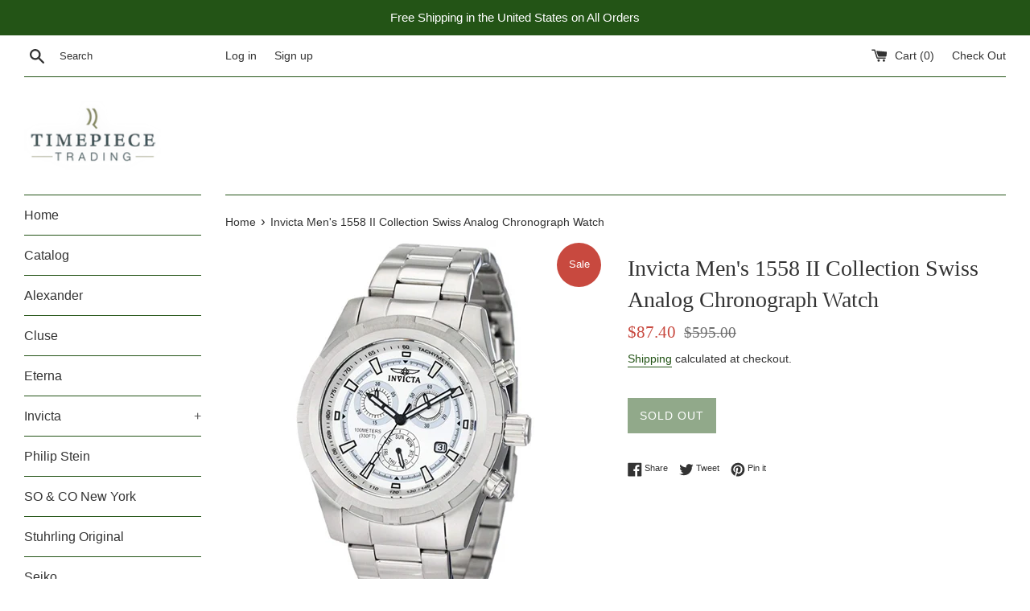

--- FILE ---
content_type: text/html; charset=utf-8
request_url: https://timepiecetrading.com/products/invicta-mens-1558-ii-collection-swiss-analog-chronograph-watch
body_size: 19762
content:
<!doctype html>
<!--[if IE 9]> <html class="ie9 supports-no-js" lang="en"> <![endif]-->
<!--[if (gt IE 9)|!(IE)]><!--> <html class="supports-no-js" lang="en"> <!--<![endif]-->
<head>
  <meta charset="utf-8">
  <meta http-equiv="X-UA-Compatible" content="IE=edge,chrome=1">
  <meta name="viewport" content="width=device-width,initial-scale=1">
  <meta name="theme-color" content="">
  <link rel="canonical" href="https://timepiecetrading.com/products/invicta-mens-1558-ii-collection-swiss-analog-chronograph-watch">

  
    <link rel="shortcut icon" href="//timepiecetrading.com/cdn/shop/files/logo_32x32.png?v=1613726756" type="image/png" />
  

  <title>
  Invicta Men&#39;s 1558 II Collection Swiss Analog Chronograph Watch &ndash; Timepiece Trading
  </title>

  
    <meta name="description" content="A flurry of function for the adventurer at heart, the Invicta Men&#39;s 1558 Swiss Chronograph Watch has a lot to offer. This intrepid timepiece begins with a 45mm stainless steel case with a fixed stainless steel bezel and a textured crown with two pushers. These elements surround a crisp silver dial, which is protected b">
  

  <!-- /snippets/social-meta-tags.liquid -->




<meta property="og:site_name" content="Timepiece Trading">
<meta property="og:url" content="https://timepiecetrading.com/products/invicta-mens-1558-ii-collection-swiss-analog-chronograph-watch">
<meta property="og:title" content="Invicta Men's 1558 II Collection Swiss Analog Chronograph Watch">
<meta property="og:type" content="product">
<meta property="og:description" content="A flurry of function for the adventurer at heart, the Invicta Men&#39;s 1558 Swiss Chronograph Watch has a lot to offer. This intrepid timepiece begins with a 45mm stainless steel case with a fixed stainless steel bezel and a textured crown with two pushers. These elements surround a crisp silver dial, which is protected b">

  <meta property="og:price:amount" content="87.40">
  <meta property="og:price:currency" content="USD">

<meta property="og:image" content="http://timepiecetrading.com/cdn/shop/products/1ce48e4b-c751-490b-8112-2bec268bcdc6_1200x1200.jpg?v=1541180536"><meta property="og:image" content="http://timepiecetrading.com/cdn/shop/products/c1665cd0-cbc6-4ceb-8717-d8dc6e1f6df8_1200x1200.jpg?v=1541180536"><meta property="og:image" content="http://timepiecetrading.com/cdn/shop/products/af1e09c7-3c79-4151-8ba4-d6e58b6d237b_1200x1200.jpg?v=1541180536">
<meta property="og:image:secure_url" content="https://timepiecetrading.com/cdn/shop/products/1ce48e4b-c751-490b-8112-2bec268bcdc6_1200x1200.jpg?v=1541180536"><meta property="og:image:secure_url" content="https://timepiecetrading.com/cdn/shop/products/c1665cd0-cbc6-4ceb-8717-d8dc6e1f6df8_1200x1200.jpg?v=1541180536"><meta property="og:image:secure_url" content="https://timepiecetrading.com/cdn/shop/products/af1e09c7-3c79-4151-8ba4-d6e58b6d237b_1200x1200.jpg?v=1541180536">


<meta name="twitter:card" content="summary_large_image">
<meta name="twitter:title" content="Invicta Men's 1558 II Collection Swiss Analog Chronograph Watch">
<meta name="twitter:description" content="A flurry of function for the adventurer at heart, the Invicta Men&#39;s 1558 Swiss Chronograph Watch has a lot to offer. This intrepid timepiece begins with a 45mm stainless steel case with a fixed stainless steel bezel and a textured crown with two pushers. These elements surround a crisp silver dial, which is protected b">


  <script>
    document.documentElement.className = document.documentElement.className.replace('supports-no-js', 'supports-js');

    var theme = {
      mapStrings: {
        addressError: "Error looking up that address",
        addressNoResults: "No results for that address",
        addressQueryLimit: "You have exceeded the Google API usage limit. Consider upgrading to a \u003ca href=\"https:\/\/developers.google.com\/maps\/premium\/usage-limits\"\u003ePremium Plan\u003c\/a\u003e.",
        authError: "There was a problem authenticating your Google Maps account."
      }
    }
  </script>

  <link href="//timepiecetrading.com/cdn/shop/t/2/assets/theme.scss.css?v=134892340128398962021759259230" rel="stylesheet" type="text/css" media="all" />

  <script>window.performance && window.performance.mark && window.performance.mark('shopify.content_for_header.start');</script><meta id="shopify-digital-wallet" name="shopify-digital-wallet" content="/12558073915/digital_wallets/dialog">
<meta name="shopify-checkout-api-token" content="b9baed94271571b31f56ed020ff727ef">
<meta id="in-context-paypal-metadata" data-shop-id="12558073915" data-venmo-supported="true" data-environment="production" data-locale="en_US" data-paypal-v4="true" data-currency="USD">
<link rel="alternate" type="application/json+oembed" href="https://timepiecetrading.com/products/invicta-mens-1558-ii-collection-swiss-analog-chronograph-watch.oembed">
<script async="async" src="/checkouts/internal/preloads.js?locale=en-US"></script>
<script id="shopify-features" type="application/json">{"accessToken":"b9baed94271571b31f56ed020ff727ef","betas":["rich-media-storefront-analytics"],"domain":"timepiecetrading.com","predictiveSearch":true,"shopId":12558073915,"locale":"en"}</script>
<script>var Shopify = Shopify || {};
Shopify.shop = "timepiece-trading.myshopify.com";
Shopify.locale = "en";
Shopify.currency = {"active":"USD","rate":"1.0"};
Shopify.country = "US";
Shopify.theme = {"name":"Simple","id":41998123067,"schema_name":"Simple","schema_version":"7.3.0","theme_store_id":578,"role":"main"};
Shopify.theme.handle = "null";
Shopify.theme.style = {"id":null,"handle":null};
Shopify.cdnHost = "timepiecetrading.com/cdn";
Shopify.routes = Shopify.routes || {};
Shopify.routes.root = "/";</script>
<script type="module">!function(o){(o.Shopify=o.Shopify||{}).modules=!0}(window);</script>
<script>!function(o){function n(){var o=[];function n(){o.push(Array.prototype.slice.apply(arguments))}return n.q=o,n}var t=o.Shopify=o.Shopify||{};t.loadFeatures=n(),t.autoloadFeatures=n()}(window);</script>
<script id="shop-js-analytics" type="application/json">{"pageType":"product"}</script>
<script defer="defer" async type="module" src="//timepiecetrading.com/cdn/shopifycloud/shop-js/modules/v2/client.init-shop-cart-sync_C5BV16lS.en.esm.js"></script>
<script defer="defer" async type="module" src="//timepiecetrading.com/cdn/shopifycloud/shop-js/modules/v2/chunk.common_CygWptCX.esm.js"></script>
<script type="module">
  await import("//timepiecetrading.com/cdn/shopifycloud/shop-js/modules/v2/client.init-shop-cart-sync_C5BV16lS.en.esm.js");
await import("//timepiecetrading.com/cdn/shopifycloud/shop-js/modules/v2/chunk.common_CygWptCX.esm.js");

  window.Shopify.SignInWithShop?.initShopCartSync?.({"fedCMEnabled":true,"windoidEnabled":true});

</script>
<script id="__st">var __st={"a":12558073915,"offset":-18000,"reqid":"3084bcaf-d2da-4e7a-ab7f-ab64821b83da-1768699968","pageurl":"timepiecetrading.com\/products\/invicta-mens-1558-ii-collection-swiss-analog-chronograph-watch","u":"71643b6dca6a","p":"product","rtyp":"product","rid":1843750502459};</script>
<script>window.ShopifyPaypalV4VisibilityTracking = true;</script>
<script id="captcha-bootstrap">!function(){'use strict';const t='contact',e='account',n='new_comment',o=[[t,t],['blogs',n],['comments',n],[t,'customer']],c=[[e,'customer_login'],[e,'guest_login'],[e,'recover_customer_password'],[e,'create_customer']],r=t=>t.map((([t,e])=>`form[action*='/${t}']:not([data-nocaptcha='true']) input[name='form_type'][value='${e}']`)).join(','),a=t=>()=>t?[...document.querySelectorAll(t)].map((t=>t.form)):[];function s(){const t=[...o],e=r(t);return a(e)}const i='password',u='form_key',d=['recaptcha-v3-token','g-recaptcha-response','h-captcha-response',i],f=()=>{try{return window.sessionStorage}catch{return}},m='__shopify_v',_=t=>t.elements[u];function p(t,e,n=!1){try{const o=window.sessionStorage,c=JSON.parse(o.getItem(e)),{data:r}=function(t){const{data:e,action:n}=t;return t[m]||n?{data:e,action:n}:{data:t,action:n}}(c);for(const[e,n]of Object.entries(r))t.elements[e]&&(t.elements[e].value=n);n&&o.removeItem(e)}catch(o){console.error('form repopulation failed',{error:o})}}const l='form_type',E='cptcha';function T(t){t.dataset[E]=!0}const w=window,h=w.document,L='Shopify',v='ce_forms',y='captcha';let A=!1;((t,e)=>{const n=(g='f06e6c50-85a8-45c8-87d0-21a2b65856fe',I='https://cdn.shopify.com/shopifycloud/storefront-forms-hcaptcha/ce_storefront_forms_captcha_hcaptcha.v1.5.2.iife.js',D={infoText:'Protected by hCaptcha',privacyText:'Privacy',termsText:'Terms'},(t,e,n)=>{const o=w[L][v],c=o.bindForm;if(c)return c(t,g,e,D).then(n);var r;o.q.push([[t,g,e,D],n]),r=I,A||(h.body.append(Object.assign(h.createElement('script'),{id:'captcha-provider',async:!0,src:r})),A=!0)});var g,I,D;w[L]=w[L]||{},w[L][v]=w[L][v]||{},w[L][v].q=[],w[L][y]=w[L][y]||{},w[L][y].protect=function(t,e){n(t,void 0,e),T(t)},Object.freeze(w[L][y]),function(t,e,n,w,h,L){const[v,y,A,g]=function(t,e,n){const i=e?o:[],u=t?c:[],d=[...i,...u],f=r(d),m=r(i),_=r(d.filter((([t,e])=>n.includes(e))));return[a(f),a(m),a(_),s()]}(w,h,L),I=t=>{const e=t.target;return e instanceof HTMLFormElement?e:e&&e.form},D=t=>v().includes(t);t.addEventListener('submit',(t=>{const e=I(t);if(!e)return;const n=D(e)&&!e.dataset.hcaptchaBound&&!e.dataset.recaptchaBound,o=_(e),c=g().includes(e)&&(!o||!o.value);(n||c)&&t.preventDefault(),c&&!n&&(function(t){try{if(!f())return;!function(t){const e=f();if(!e)return;const n=_(t);if(!n)return;const o=n.value;o&&e.removeItem(o)}(t);const e=Array.from(Array(32),(()=>Math.random().toString(36)[2])).join('');!function(t,e){_(t)||t.append(Object.assign(document.createElement('input'),{type:'hidden',name:u})),t.elements[u].value=e}(t,e),function(t,e){const n=f();if(!n)return;const o=[...t.querySelectorAll(`input[type='${i}']`)].map((({name:t})=>t)),c=[...d,...o],r={};for(const[a,s]of new FormData(t).entries())c.includes(a)||(r[a]=s);n.setItem(e,JSON.stringify({[m]:1,action:t.action,data:r}))}(t,e)}catch(e){console.error('failed to persist form',e)}}(e),e.submit())}));const S=(t,e)=>{t&&!t.dataset[E]&&(n(t,e.some((e=>e===t))),T(t))};for(const o of['focusin','change'])t.addEventListener(o,(t=>{const e=I(t);D(e)&&S(e,y())}));const B=e.get('form_key'),M=e.get(l),P=B&&M;t.addEventListener('DOMContentLoaded',(()=>{const t=y();if(P)for(const e of t)e.elements[l].value===M&&p(e,B);[...new Set([...A(),...v().filter((t=>'true'===t.dataset.shopifyCaptcha))])].forEach((e=>S(e,t)))}))}(h,new URLSearchParams(w.location.search),n,t,e,['guest_login'])})(!0,!0)}();</script>
<script integrity="sha256-4kQ18oKyAcykRKYeNunJcIwy7WH5gtpwJnB7kiuLZ1E=" data-source-attribution="shopify.loadfeatures" defer="defer" src="//timepiecetrading.com/cdn/shopifycloud/storefront/assets/storefront/load_feature-a0a9edcb.js" crossorigin="anonymous"></script>
<script data-source-attribution="shopify.dynamic_checkout.dynamic.init">var Shopify=Shopify||{};Shopify.PaymentButton=Shopify.PaymentButton||{isStorefrontPortableWallets:!0,init:function(){window.Shopify.PaymentButton.init=function(){};var t=document.createElement("script");t.src="https://timepiecetrading.com/cdn/shopifycloud/portable-wallets/latest/portable-wallets.en.js",t.type="module",document.head.appendChild(t)}};
</script>
<script data-source-attribution="shopify.dynamic_checkout.buyer_consent">
  function portableWalletsHideBuyerConsent(e){var t=document.getElementById("shopify-buyer-consent"),n=document.getElementById("shopify-subscription-policy-button");t&&n&&(t.classList.add("hidden"),t.setAttribute("aria-hidden","true"),n.removeEventListener("click",e))}function portableWalletsShowBuyerConsent(e){var t=document.getElementById("shopify-buyer-consent"),n=document.getElementById("shopify-subscription-policy-button");t&&n&&(t.classList.remove("hidden"),t.removeAttribute("aria-hidden"),n.addEventListener("click",e))}window.Shopify?.PaymentButton&&(window.Shopify.PaymentButton.hideBuyerConsent=portableWalletsHideBuyerConsent,window.Shopify.PaymentButton.showBuyerConsent=portableWalletsShowBuyerConsent);
</script>
<script data-source-attribution="shopify.dynamic_checkout.cart.bootstrap">document.addEventListener("DOMContentLoaded",(function(){function t(){return document.querySelector("shopify-accelerated-checkout-cart, shopify-accelerated-checkout")}if(t())Shopify.PaymentButton.init();else{new MutationObserver((function(e,n){t()&&(Shopify.PaymentButton.init(),n.disconnect())})).observe(document.body,{childList:!0,subtree:!0})}}));
</script>
<link id="shopify-accelerated-checkout-styles" rel="stylesheet" media="screen" href="https://timepiecetrading.com/cdn/shopifycloud/portable-wallets/latest/accelerated-checkout-backwards-compat.css" crossorigin="anonymous">
<style id="shopify-accelerated-checkout-cart">
        #shopify-buyer-consent {
  margin-top: 1em;
  display: inline-block;
  width: 100%;
}

#shopify-buyer-consent.hidden {
  display: none;
}

#shopify-subscription-policy-button {
  background: none;
  border: none;
  padding: 0;
  text-decoration: underline;
  font-size: inherit;
  cursor: pointer;
}

#shopify-subscription-policy-button::before {
  box-shadow: none;
}

      </style>

<script>window.performance && window.performance.mark && window.performance.mark('shopify.content_for_header.end');</script>

  <script src="//timepiecetrading.com/cdn/shop/t/2/assets/jquery-1.11.0.min.js?v=32460426840832490021540328659" type="text/javascript"></script>
  <script src="//timepiecetrading.com/cdn/shop/t/2/assets/modernizr.min.js?v=44044439420609591321540328660" type="text/javascript"></script>

  <!--[if (gt IE 9)|!(IE)]><!--><script src="//timepiecetrading.com/cdn/shop/t/2/assets/lazysizes.min.js?v=71745035489482760341540328659" async="async"></script><!--<![endif]-->
  <!--[if lte IE 9]><script src="//timepiecetrading.com/cdn/shop/t/2/assets/lazysizes.min.js?v=71745035489482760341540328659"></script><![endif]-->

  
<link href="https://monorail-edge.shopifysvc.com" rel="dns-prefetch">
<script>(function(){if ("sendBeacon" in navigator && "performance" in window) {try {var session_token_from_headers = performance.getEntriesByType('navigation')[0].serverTiming.find(x => x.name == '_s').description;} catch {var session_token_from_headers = undefined;}var session_cookie_matches = document.cookie.match(/_shopify_s=([^;]*)/);var session_token_from_cookie = session_cookie_matches && session_cookie_matches.length === 2 ? session_cookie_matches[1] : "";var session_token = session_token_from_headers || session_token_from_cookie || "";function handle_abandonment_event(e) {var entries = performance.getEntries().filter(function(entry) {return /monorail-edge.shopifysvc.com/.test(entry.name);});if (!window.abandonment_tracked && entries.length === 0) {window.abandonment_tracked = true;var currentMs = Date.now();var navigation_start = performance.timing.navigationStart;var payload = {shop_id: 12558073915,url: window.location.href,navigation_start,duration: currentMs - navigation_start,session_token,page_type: "product"};window.navigator.sendBeacon("https://monorail-edge.shopifysvc.com/v1/produce", JSON.stringify({schema_id: "online_store_buyer_site_abandonment/1.1",payload: payload,metadata: {event_created_at_ms: currentMs,event_sent_at_ms: currentMs}}));}}window.addEventListener('pagehide', handle_abandonment_event);}}());</script>
<script id="web-pixels-manager-setup">(function e(e,d,r,n,o){if(void 0===o&&(o={}),!Boolean(null===(a=null===(i=window.Shopify)||void 0===i?void 0:i.analytics)||void 0===a?void 0:a.replayQueue)){var i,a;window.Shopify=window.Shopify||{};var t=window.Shopify;t.analytics=t.analytics||{};var s=t.analytics;s.replayQueue=[],s.publish=function(e,d,r){return s.replayQueue.push([e,d,r]),!0};try{self.performance.mark("wpm:start")}catch(e){}var l=function(){var e={modern:/Edge?\/(1{2}[4-9]|1[2-9]\d|[2-9]\d{2}|\d{4,})\.\d+(\.\d+|)|Firefox\/(1{2}[4-9]|1[2-9]\d|[2-9]\d{2}|\d{4,})\.\d+(\.\d+|)|Chrom(ium|e)\/(9{2}|\d{3,})\.\d+(\.\d+|)|(Maci|X1{2}).+ Version\/(15\.\d+|(1[6-9]|[2-9]\d|\d{3,})\.\d+)([,.]\d+|)( \(\w+\)|)( Mobile\/\w+|) Safari\/|Chrome.+OPR\/(9{2}|\d{3,})\.\d+\.\d+|(CPU[ +]OS|iPhone[ +]OS|CPU[ +]iPhone|CPU IPhone OS|CPU iPad OS)[ +]+(15[._]\d+|(1[6-9]|[2-9]\d|\d{3,})[._]\d+)([._]\d+|)|Android:?[ /-](13[3-9]|1[4-9]\d|[2-9]\d{2}|\d{4,})(\.\d+|)(\.\d+|)|Android.+Firefox\/(13[5-9]|1[4-9]\d|[2-9]\d{2}|\d{4,})\.\d+(\.\d+|)|Android.+Chrom(ium|e)\/(13[3-9]|1[4-9]\d|[2-9]\d{2}|\d{4,})\.\d+(\.\d+|)|SamsungBrowser\/([2-9]\d|\d{3,})\.\d+/,legacy:/Edge?\/(1[6-9]|[2-9]\d|\d{3,})\.\d+(\.\d+|)|Firefox\/(5[4-9]|[6-9]\d|\d{3,})\.\d+(\.\d+|)|Chrom(ium|e)\/(5[1-9]|[6-9]\d|\d{3,})\.\d+(\.\d+|)([\d.]+$|.*Safari\/(?![\d.]+ Edge\/[\d.]+$))|(Maci|X1{2}).+ Version\/(10\.\d+|(1[1-9]|[2-9]\d|\d{3,})\.\d+)([,.]\d+|)( \(\w+\)|)( Mobile\/\w+|) Safari\/|Chrome.+OPR\/(3[89]|[4-9]\d|\d{3,})\.\d+\.\d+|(CPU[ +]OS|iPhone[ +]OS|CPU[ +]iPhone|CPU IPhone OS|CPU iPad OS)[ +]+(10[._]\d+|(1[1-9]|[2-9]\d|\d{3,})[._]\d+)([._]\d+|)|Android:?[ /-](13[3-9]|1[4-9]\d|[2-9]\d{2}|\d{4,})(\.\d+|)(\.\d+|)|Mobile Safari.+OPR\/([89]\d|\d{3,})\.\d+\.\d+|Android.+Firefox\/(13[5-9]|1[4-9]\d|[2-9]\d{2}|\d{4,})\.\d+(\.\d+|)|Android.+Chrom(ium|e)\/(13[3-9]|1[4-9]\d|[2-9]\d{2}|\d{4,})\.\d+(\.\d+|)|Android.+(UC? ?Browser|UCWEB|U3)[ /]?(15\.([5-9]|\d{2,})|(1[6-9]|[2-9]\d|\d{3,})\.\d+)\.\d+|SamsungBrowser\/(5\.\d+|([6-9]|\d{2,})\.\d+)|Android.+MQ{2}Browser\/(14(\.(9|\d{2,})|)|(1[5-9]|[2-9]\d|\d{3,})(\.\d+|))(\.\d+|)|K[Aa][Ii]OS\/(3\.\d+|([4-9]|\d{2,})\.\d+)(\.\d+|)/},d=e.modern,r=e.legacy,n=navigator.userAgent;return n.match(d)?"modern":n.match(r)?"legacy":"unknown"}(),u="modern"===l?"modern":"legacy",c=(null!=n?n:{modern:"",legacy:""})[u],f=function(e){return[e.baseUrl,"/wpm","/b",e.hashVersion,"modern"===e.buildTarget?"m":"l",".js"].join("")}({baseUrl:d,hashVersion:r,buildTarget:u}),m=function(e){var d=e.version,r=e.bundleTarget,n=e.surface,o=e.pageUrl,i=e.monorailEndpoint;return{emit:function(e){var a=e.status,t=e.errorMsg,s=(new Date).getTime(),l=JSON.stringify({metadata:{event_sent_at_ms:s},events:[{schema_id:"web_pixels_manager_load/3.1",payload:{version:d,bundle_target:r,page_url:o,status:a,surface:n,error_msg:t},metadata:{event_created_at_ms:s}}]});if(!i)return console&&console.warn&&console.warn("[Web Pixels Manager] No Monorail endpoint provided, skipping logging."),!1;try{return self.navigator.sendBeacon.bind(self.navigator)(i,l)}catch(e){}var u=new XMLHttpRequest;try{return u.open("POST",i,!0),u.setRequestHeader("Content-Type","text/plain"),u.send(l),!0}catch(e){return console&&console.warn&&console.warn("[Web Pixels Manager] Got an unhandled error while logging to Monorail."),!1}}}}({version:r,bundleTarget:l,surface:e.surface,pageUrl:self.location.href,monorailEndpoint:e.monorailEndpoint});try{o.browserTarget=l,function(e){var d=e.src,r=e.async,n=void 0===r||r,o=e.onload,i=e.onerror,a=e.sri,t=e.scriptDataAttributes,s=void 0===t?{}:t,l=document.createElement("script"),u=document.querySelector("head"),c=document.querySelector("body");if(l.async=n,l.src=d,a&&(l.integrity=a,l.crossOrigin="anonymous"),s)for(var f in s)if(Object.prototype.hasOwnProperty.call(s,f))try{l.dataset[f]=s[f]}catch(e){}if(o&&l.addEventListener("load",o),i&&l.addEventListener("error",i),u)u.appendChild(l);else{if(!c)throw new Error("Did not find a head or body element to append the script");c.appendChild(l)}}({src:f,async:!0,onload:function(){if(!function(){var e,d;return Boolean(null===(d=null===(e=window.Shopify)||void 0===e?void 0:e.analytics)||void 0===d?void 0:d.initialized)}()){var d=window.webPixelsManager.init(e)||void 0;if(d){var r=window.Shopify.analytics;r.replayQueue.forEach((function(e){var r=e[0],n=e[1],o=e[2];d.publishCustomEvent(r,n,o)})),r.replayQueue=[],r.publish=d.publishCustomEvent,r.visitor=d.visitor,r.initialized=!0}}},onerror:function(){return m.emit({status:"failed",errorMsg:"".concat(f," has failed to load")})},sri:function(e){var d=/^sha384-[A-Za-z0-9+/=]+$/;return"string"==typeof e&&d.test(e)}(c)?c:"",scriptDataAttributes:o}),m.emit({status:"loading"})}catch(e){m.emit({status:"failed",errorMsg:(null==e?void 0:e.message)||"Unknown error"})}}})({shopId: 12558073915,storefrontBaseUrl: "https://timepiecetrading.com",extensionsBaseUrl: "https://extensions.shopifycdn.com/cdn/shopifycloud/web-pixels-manager",monorailEndpoint: "https://monorail-edge.shopifysvc.com/unstable/produce_batch",surface: "storefront-renderer",enabledBetaFlags: ["2dca8a86"],webPixelsConfigList: [{"id":"shopify-app-pixel","configuration":"{}","eventPayloadVersion":"v1","runtimeContext":"STRICT","scriptVersion":"0450","apiClientId":"shopify-pixel","type":"APP","privacyPurposes":["ANALYTICS","MARKETING"]},{"id":"shopify-custom-pixel","eventPayloadVersion":"v1","runtimeContext":"LAX","scriptVersion":"0450","apiClientId":"shopify-pixel","type":"CUSTOM","privacyPurposes":["ANALYTICS","MARKETING"]}],isMerchantRequest: false,initData: {"shop":{"name":"Timepiece Trading","paymentSettings":{"currencyCode":"USD"},"myshopifyDomain":"timepiece-trading.myshopify.com","countryCode":"US","storefrontUrl":"https:\/\/timepiecetrading.com"},"customer":null,"cart":null,"checkout":null,"productVariants":[{"price":{"amount":87.4,"currencyCode":"USD"},"product":{"title":"Invicta Men's 1558 II Collection Swiss Analog Chronograph Watch","vendor":"Zager Watch","id":"1843750502459","untranslatedTitle":"Invicta Men's 1558 II Collection Swiss Analog Chronograph Watch","url":"\/products\/invicta-mens-1558-ii-collection-swiss-analog-chronograph-watch","type":"Watch"},"id":"18095646507067","image":{"src":"\/\/timepiecetrading.com\/cdn\/shop\/products\/1ce48e4b-c751-490b-8112-2bec268bcdc6.jpg?v=1541180536"},"sku":"I-1558","title":"Default Title","untranslatedTitle":"Default Title"}],"purchasingCompany":null},},"https://timepiecetrading.com/cdn","fcfee988w5aeb613cpc8e4bc33m6693e112",{"modern":"","legacy":""},{"shopId":"12558073915","storefrontBaseUrl":"https:\/\/timepiecetrading.com","extensionBaseUrl":"https:\/\/extensions.shopifycdn.com\/cdn\/shopifycloud\/web-pixels-manager","surface":"storefront-renderer","enabledBetaFlags":"[\"2dca8a86\"]","isMerchantRequest":"false","hashVersion":"fcfee988w5aeb613cpc8e4bc33m6693e112","publish":"custom","events":"[[\"page_viewed\",{}],[\"product_viewed\",{\"productVariant\":{\"price\":{\"amount\":87.4,\"currencyCode\":\"USD\"},\"product\":{\"title\":\"Invicta Men's 1558 II Collection Swiss Analog Chronograph Watch\",\"vendor\":\"Zager Watch\",\"id\":\"1843750502459\",\"untranslatedTitle\":\"Invicta Men's 1558 II Collection Swiss Analog Chronograph Watch\",\"url\":\"\/products\/invicta-mens-1558-ii-collection-swiss-analog-chronograph-watch\",\"type\":\"Watch\"},\"id\":\"18095646507067\",\"image\":{\"src\":\"\/\/timepiecetrading.com\/cdn\/shop\/products\/1ce48e4b-c751-490b-8112-2bec268bcdc6.jpg?v=1541180536\"},\"sku\":\"I-1558\",\"title\":\"Default Title\",\"untranslatedTitle\":\"Default Title\"}}]]"});</script><script>
  window.ShopifyAnalytics = window.ShopifyAnalytics || {};
  window.ShopifyAnalytics.meta = window.ShopifyAnalytics.meta || {};
  window.ShopifyAnalytics.meta.currency = 'USD';
  var meta = {"product":{"id":1843750502459,"gid":"gid:\/\/shopify\/Product\/1843750502459","vendor":"Zager Watch","type":"Watch","handle":"invicta-mens-1558-ii-collection-swiss-analog-chronograph-watch","variants":[{"id":18095646507067,"price":8740,"name":"Invicta Men's 1558 II Collection Swiss Analog Chronograph Watch","public_title":null,"sku":"I-1558"}],"remote":false},"page":{"pageType":"product","resourceType":"product","resourceId":1843750502459,"requestId":"3084bcaf-d2da-4e7a-ab7f-ab64821b83da-1768699968"}};
  for (var attr in meta) {
    window.ShopifyAnalytics.meta[attr] = meta[attr];
  }
</script>
<script class="analytics">
  (function () {
    var customDocumentWrite = function(content) {
      var jquery = null;

      if (window.jQuery) {
        jquery = window.jQuery;
      } else if (window.Checkout && window.Checkout.$) {
        jquery = window.Checkout.$;
      }

      if (jquery) {
        jquery('body').append(content);
      }
    };

    var hasLoggedConversion = function(token) {
      if (token) {
        return document.cookie.indexOf('loggedConversion=' + token) !== -1;
      }
      return false;
    }

    var setCookieIfConversion = function(token) {
      if (token) {
        var twoMonthsFromNow = new Date(Date.now());
        twoMonthsFromNow.setMonth(twoMonthsFromNow.getMonth() + 2);

        document.cookie = 'loggedConversion=' + token + '; expires=' + twoMonthsFromNow;
      }
    }

    var trekkie = window.ShopifyAnalytics.lib = window.trekkie = window.trekkie || [];
    if (trekkie.integrations) {
      return;
    }
    trekkie.methods = [
      'identify',
      'page',
      'ready',
      'track',
      'trackForm',
      'trackLink'
    ];
    trekkie.factory = function(method) {
      return function() {
        var args = Array.prototype.slice.call(arguments);
        args.unshift(method);
        trekkie.push(args);
        return trekkie;
      };
    };
    for (var i = 0; i < trekkie.methods.length; i++) {
      var key = trekkie.methods[i];
      trekkie[key] = trekkie.factory(key);
    }
    trekkie.load = function(config) {
      trekkie.config = config || {};
      trekkie.config.initialDocumentCookie = document.cookie;
      var first = document.getElementsByTagName('script')[0];
      var script = document.createElement('script');
      script.type = 'text/javascript';
      script.onerror = function(e) {
        var scriptFallback = document.createElement('script');
        scriptFallback.type = 'text/javascript';
        scriptFallback.onerror = function(error) {
                var Monorail = {
      produce: function produce(monorailDomain, schemaId, payload) {
        var currentMs = new Date().getTime();
        var event = {
          schema_id: schemaId,
          payload: payload,
          metadata: {
            event_created_at_ms: currentMs,
            event_sent_at_ms: currentMs
          }
        };
        return Monorail.sendRequest("https://" + monorailDomain + "/v1/produce", JSON.stringify(event));
      },
      sendRequest: function sendRequest(endpointUrl, payload) {
        // Try the sendBeacon API
        if (window && window.navigator && typeof window.navigator.sendBeacon === 'function' && typeof window.Blob === 'function' && !Monorail.isIos12()) {
          var blobData = new window.Blob([payload], {
            type: 'text/plain'
          });

          if (window.navigator.sendBeacon(endpointUrl, blobData)) {
            return true;
          } // sendBeacon was not successful

        } // XHR beacon

        var xhr = new XMLHttpRequest();

        try {
          xhr.open('POST', endpointUrl);
          xhr.setRequestHeader('Content-Type', 'text/plain');
          xhr.send(payload);
        } catch (e) {
          console.log(e);
        }

        return false;
      },
      isIos12: function isIos12() {
        return window.navigator.userAgent.lastIndexOf('iPhone; CPU iPhone OS 12_') !== -1 || window.navigator.userAgent.lastIndexOf('iPad; CPU OS 12_') !== -1;
      }
    };
    Monorail.produce('monorail-edge.shopifysvc.com',
      'trekkie_storefront_load_errors/1.1',
      {shop_id: 12558073915,
      theme_id: 41998123067,
      app_name: "storefront",
      context_url: window.location.href,
      source_url: "//timepiecetrading.com/cdn/s/trekkie.storefront.cd680fe47e6c39ca5d5df5f0a32d569bc48c0f27.min.js"});

        };
        scriptFallback.async = true;
        scriptFallback.src = '//timepiecetrading.com/cdn/s/trekkie.storefront.cd680fe47e6c39ca5d5df5f0a32d569bc48c0f27.min.js';
        first.parentNode.insertBefore(scriptFallback, first);
      };
      script.async = true;
      script.src = '//timepiecetrading.com/cdn/s/trekkie.storefront.cd680fe47e6c39ca5d5df5f0a32d569bc48c0f27.min.js';
      first.parentNode.insertBefore(script, first);
    };
    trekkie.load(
      {"Trekkie":{"appName":"storefront","development":false,"defaultAttributes":{"shopId":12558073915,"isMerchantRequest":null,"themeId":41998123067,"themeCityHash":"17463861639629880646","contentLanguage":"en","currency":"USD","eventMetadataId":"ce383c99-a721-4756-8eb8-34abb760c273"},"isServerSideCookieWritingEnabled":true,"monorailRegion":"shop_domain","enabledBetaFlags":["65f19447"]},"Session Attribution":{},"S2S":{"facebookCapiEnabled":false,"source":"trekkie-storefront-renderer","apiClientId":580111}}
    );

    var loaded = false;
    trekkie.ready(function() {
      if (loaded) return;
      loaded = true;

      window.ShopifyAnalytics.lib = window.trekkie;

      var originalDocumentWrite = document.write;
      document.write = customDocumentWrite;
      try { window.ShopifyAnalytics.merchantGoogleAnalytics.call(this); } catch(error) {};
      document.write = originalDocumentWrite;

      window.ShopifyAnalytics.lib.page(null,{"pageType":"product","resourceType":"product","resourceId":1843750502459,"requestId":"3084bcaf-d2da-4e7a-ab7f-ab64821b83da-1768699968","shopifyEmitted":true});

      var match = window.location.pathname.match(/checkouts\/(.+)\/(thank_you|post_purchase)/)
      var token = match? match[1]: undefined;
      if (!hasLoggedConversion(token)) {
        setCookieIfConversion(token);
        window.ShopifyAnalytics.lib.track("Viewed Product",{"currency":"USD","variantId":18095646507067,"productId":1843750502459,"productGid":"gid:\/\/shopify\/Product\/1843750502459","name":"Invicta Men's 1558 II Collection Swiss Analog Chronograph Watch","price":"87.40","sku":"I-1558","brand":"Zager Watch","variant":null,"category":"Watch","nonInteraction":true,"remote":false},undefined,undefined,{"shopifyEmitted":true});
      window.ShopifyAnalytics.lib.track("monorail:\/\/trekkie_storefront_viewed_product\/1.1",{"currency":"USD","variantId":18095646507067,"productId":1843750502459,"productGid":"gid:\/\/shopify\/Product\/1843750502459","name":"Invicta Men's 1558 II Collection Swiss Analog Chronograph Watch","price":"87.40","sku":"I-1558","brand":"Zager Watch","variant":null,"category":"Watch","nonInteraction":true,"remote":false,"referer":"https:\/\/timepiecetrading.com\/products\/invicta-mens-1558-ii-collection-swiss-analog-chronograph-watch"});
      }
    });


        var eventsListenerScript = document.createElement('script');
        eventsListenerScript.async = true;
        eventsListenerScript.src = "//timepiecetrading.com/cdn/shopifycloud/storefront/assets/shop_events_listener-3da45d37.js";
        document.getElementsByTagName('head')[0].appendChild(eventsListenerScript);

})();</script>
<script
  defer
  src="https://timepiecetrading.com/cdn/shopifycloud/perf-kit/shopify-perf-kit-3.0.4.min.js"
  data-application="storefront-renderer"
  data-shop-id="12558073915"
  data-render-region="gcp-us-central1"
  data-page-type="product"
  data-theme-instance-id="41998123067"
  data-theme-name="Simple"
  data-theme-version="7.3.0"
  data-monorail-region="shop_domain"
  data-resource-timing-sampling-rate="10"
  data-shs="true"
  data-shs-beacon="true"
  data-shs-export-with-fetch="true"
  data-shs-logs-sample-rate="1"
  data-shs-beacon-endpoint="https://timepiecetrading.com/api/collect"
></script>
</head>

<body id="invicta-men-39-s-1558-ii-collection-swiss-analog-chronograph-watch" class="template-product">

  <a class="in-page-link visually-hidden skip-link" href="#MainContent">Skip to content</a>

  <div id="shopify-section-header" class="shopify-section">
  <style>
    .announcement-bar--link:hover {
      

      
        background-color: #2a641a;
      
    }
  </style>

  
    <a href="/pages/shipping" class="announcement-bar announcement-bar--link">
  

    <p class="announcement-bar__message site-wrapper">Free Shipping in the United States on All Orders</p>

  
    </a>
  





  <style>
    .site-header__logo {
      width: 170px;
    }
    #HeaderLogoWrapper {
      max-width: 170px !important;
    }
  </style>


<div class="site-wrapper">
  <div class="top-bar grid">

    <div class="grid__item medium-up--one-fifth small--one-half">
      <div class="top-bar__search">
        <a href="/search" class="medium-up--hide">
          <svg aria-hidden="true" focusable="false" role="presentation" class="icon icon-search" viewBox="0 0 20 20"><path fill="#444" d="M18.64 17.02l-5.31-5.31c.81-1.08 1.26-2.43 1.26-3.87C14.5 4.06 11.44 1 7.75 1S1 4.06 1 7.75s3.06 6.75 6.75 6.75c1.44 0 2.79-.45 3.87-1.26l5.31 5.31c.45.45 1.26.54 1.71.09.45-.36.45-1.17 0-1.62zM3.25 7.75c0-2.52 1.98-4.5 4.5-4.5s4.5 1.98 4.5 4.5-1.98 4.5-4.5 4.5-4.5-1.98-4.5-4.5z"/></svg>
        </a>
        <form action="/search" method="get" class="search-bar small--hide" role="search">
          
          <button type="submit" class="search-bar__submit">
            <svg aria-hidden="true" focusable="false" role="presentation" class="icon icon-search" viewBox="0 0 20 20"><path fill="#444" d="M18.64 17.02l-5.31-5.31c.81-1.08 1.26-2.43 1.26-3.87C14.5 4.06 11.44 1 7.75 1S1 4.06 1 7.75s3.06 6.75 6.75 6.75c1.44 0 2.79-.45 3.87-1.26l5.31 5.31c.45.45 1.26.54 1.71.09.45-.36.45-1.17 0-1.62zM3.25 7.75c0-2.52 1.98-4.5 4.5-4.5s4.5 1.98 4.5 4.5-1.98 4.5-4.5 4.5-4.5-1.98-4.5-4.5z"/></svg>
            <span class="icon__fallback-text">Search</span>
          </button>
          <input type="search" name="q" class="search-bar__input" value="" placeholder="Search" aria-label="Search">
        </form>
      </div>
    </div>

    
      <div class="grid__item medium-up--two-fifths small--hide">
        <span class="customer-links small--hide">
          
            <a href="/account/login" id="customer_login_link">Log in</a>
            <span class="vertical-divider"></span>
            <a href="/account/register" id="customer_register_link">Sign up</a>
          
        </span>
      </div>
    

    <div class="grid__item  medium-up--two-fifths  small--one-half text-right">
      <a href="/cart" class="site-header__cart">
        <svg aria-hidden="true" focusable="false" role="presentation" class="icon icon-cart" viewBox="0 0 20 20"><path fill="#444" d="M18.936 5.564c-.144-.175-.35-.207-.55-.207h-.003L6.774 4.286c-.272 0-.417.089-.491.18-.079.096-.16.263-.094.585l2.016 5.705c.163.407.642.673 1.068.673h8.401c.433 0 .854-.285.941-.725l.484-4.571c.045-.221-.015-.388-.163-.567z"/><path fill="#444" d="M17.107 12.5H7.659L4.98 4.117l-.362-1.059c-.138-.401-.292-.559-.695-.559H.924c-.411 0-.748.303-.748.714s.337.714.748.714h2.413l3.002 9.48c.126.38.295.52.942.52h9.825c.411 0 .748-.303.748-.714s-.336-.714-.748-.714zM10.424 16.23a1.498 1.498 0 1 1-2.997 0 1.498 1.498 0 0 1 2.997 0zM16.853 16.23a1.498 1.498 0 1 1-2.997 0 1.498 1.498 0 0 1 2.997 0z"/></svg>
        <span class="small--hide">
          Cart
          (<span id="CartCount">0</span>)
        </span>
      </a>
      <span class="vertical-divider small--hide"></span>
      <a href="/cart" class="site-header__cart small--hide">
        Check Out
      </a>
    </div>
  </div>

  <hr class="small--hide hr--border">

  <header class="site-header grid medium-up--grid--table" role="banner">
    <div class="grid__item small--text-center">
      <div itemscope itemtype="http://schema.org/Organization">
        

        <style>
  
  
  
    #HeaderLogo {
      max-width: 170px;
      max-height: 85.85858585858585px;
    }
    #HeaderLogoWrapper {
      max-width: 170px;
    }
  

  
</style>


        
          <div id="HeaderLogoWrapper" class="supports-js">
            <a href="/" itemprop="url" style="padding-top:50.50505050505051%; display: block;">
              <img id="HeaderLogo"
                   class="lazyload"
                   src="//timepiecetrading.com/cdn/shop/files/logo_150x150.png?v=1613726756"
                   data-src="//timepiecetrading.com/cdn/shop/files/logo_{width}x.png?v=1613726756"
                   data-widths="[180, 360, 540, 720, 900, 1080, 1296, 1512, 1728, 2048]"
                   data-aspectratio="1.0"
                   data-sizes="auto"
                   alt="Timepiece Trading"
                   itemprop="logo">
            </a>
          </div>
          <noscript>
            
            <a href="/" itemprop="url">
              <img class="site-header__logo" src="//timepiecetrading.com/cdn/shop/files/logo_170x.png?v=1613726756"
              srcset="//timepiecetrading.com/cdn/shop/files/logo_170x.png?v=1613726756 1x, //timepiecetrading.com/cdn/shop/files/logo_170x@2x.png?v=1613726756 2x"
              alt="Timepiece Trading"
              itemprop="logo">
            </a>
          </noscript>
          
        
      </div>
    </div>
    
  </header>
</div>




</div>

    

  <div class="site-wrapper">

    <div class="grid">

      <div id="shopify-section-sidebar" class="shopify-section"><div data-section-id="sidebar" data-section-type="sidebar-section">
  <nav class="grid__item small--text-center medium-up--one-fifth" role="navigation">
    <hr class="hr--small medium-up--hide">
    <button id="ToggleMobileMenu" class="mobile-menu-icon medium-up--hide" aria-haspopup="true" aria-owns="SiteNav">
      <span class="line"></span>
      <span class="line"></span>
      <span class="line"></span>
      <span class="line"></span>
      <span class="icon__fallback-text">Menu</span>
    </button>
    <div id="SiteNav" class="site-nav" role="menu">
      <ul class="list--nav">
        
          
          
            <li class="site-nav__item">
              <a href="/" class="site-nav__link">Home</a>
            </li>
          
        
          
          
            <li class="site-nav__item">
              <a href="/collections/all" class="site-nav__link">Catalog</a>
            </li>
          
        
          
          
            <li class="site-nav__item">
              <a href="/collections/smart-collection-1" class="site-nav__link">Alexander</a>
            </li>
          
        
          
          
            <li class="site-nav__item">
              <a href="/collections/smart-collection-5" class="site-nav__link">Cluse</a>
            </li>
          
        
          
          
            <li class="site-nav__item">
              <a href="/collections/eterna" class="site-nav__link">Eterna</a>
            </li>
          
        
          
          
            

            

            <li class="site-nav--has-submenu site-nav__item">
              <button class="site-nav__link btn--link site-nav__expand" aria-expanded="false" aria-controls="Collapsible-6">
                Invicta
                <span class="site-nav__link__text" aria-hidden="true">+</span>
              </button>
              <ul id="Collapsible-6" class="site-nav__submenu site-nav__submenu--collapsed" aria-hidden="true" style="display: none;">
                
                  
                    <li >
                      <a href="/collections/mens-watches" class="site-nav__link">Men&#39;s Watches</a>
                    </li>
                  
                
                  
                    <li >
                      <a href="/collections/smart-collection-4" class="site-nav__link">Women&#39;s Watches </a>
                    </li>
                  
                
              </ul>
            </li>
          
        
          
          
            <li class="site-nav__item">
              <a href="/collections/philip-stein-watches" class="site-nav__link">Philip Stein</a>
            </li>
          
        
          
          
            <li class="site-nav__item">
              <a href="/collections/smart-collection-3" class="site-nav__link">SO &amp; CO New York</a>
            </li>
          
        
          
          
            <li class="site-nav__item">
              <a href="/collections/stuhrling-original" class="site-nav__link">Stuhrling Original</a>
            </li>
          
        
          
          
            <li class="site-nav__item">
              <a href="/collections/smart-collection" class="site-nav__link">Seiko</a>
            </li>
          
        
          
          
            <li class="site-nav__item">
              <a href="/collections/smart-collection-2" class="site-nav__link">Technomarine</a>
            </li>
          
        
        
          
            <li>
              <a href="/account/login" class="site-nav__link site-nav--account medium-up--hide">Log in</a>
            </li>
            <li>
              <a href="/account/register" class="site-nav__link site-nav--account medium-up--hide">Sign up</a>
            </li>
          
        
      </ul>
      <ul class="list--inline social-links">
        
        
        
        
        
        
        
        
        
        
        
      </ul>
    </div>
    <hr class="medium-up--hide hr--small ">
  </nav>
</div>




</div>

      <main class="main-content grid__item medium-up--four-fifths" id="MainContent" role="main">
        
          <hr class="hr--border-top small--hide">
        
        
          
<nav class="breadcrumb-nav small--text-center" aria-label="You are here">
  <span itemscope itemtype="http://data-vocabulary.org/Breadcrumb">
    <a href="/" itemprop="url" title="Back to the frontpage">
      <span itemprop="title">Home</span>
    </a>
    <span class="breadcrumb-nav__separator" aria-hidden="true">›</span>
  </span>
  
    
    Invicta Men's 1558 II Collection Swiss Analog Chronograph Watch
  
</nav>

        
        

<div id="shopify-section-product-template" class="shopify-section"><!-- /templates/product.liquid -->
<div itemscope itemtype="http://schema.org/Product" id="ProductSection" data-section-id="product-template" data-section-type="product-template" data-image-zoom-type="lightbox" data-show-extra-tab="false" data-extra-tab-content="" data-cart-enable-ajax="true" data-enable-history-state="true">

  <meta itemprop="name" content="Invicta Men's 1558 II Collection Swiss Analog Chronograph Watch">
  <meta itemprop="url" content="https://timepiecetrading.com/products/invicta-mens-1558-ii-collection-swiss-analog-chronograph-watch">
  <meta itemprop="image" content="//timepiecetrading.com/cdn/shop/products/1ce48e4b-c751-490b-8112-2bec268bcdc6_grande.jpg?v=1541180536">

  
  
<div class="grid product-single">

    <div class="grid__item medium-up--one-half">
      
        
        
<style>
  
  
  @media screen and (min-width: 750px) { 
    #ProductImage-5986461057083 {
      max-width: 720px;
      max-height: 720.0px;
    }
    #ProductImageWrapper-5986461057083 {
      max-width: 720px;
    }
   } 

  
    
    @media screen and (max-width: 749px) {
      #ProductImage-5986461057083 {
        max-width: 720px;
        max-height: 720px;
      }
      #ProductImageWrapper-5986461057083 {
        max-width: 720px;
      }
    }
  
</style>


        <div id="ProductImageWrapper-5986461057083" class="product-single__featured-image-wrapper supports-js" data-image-id="5986461057083">
          <div class="product-single__photos" data-image-id="5986461057083" style="padding-top:100.0%;">
            <img id="ProductImage-5986461057083"
                 class="product-single__photo lazyload lightbox"
                 
                 src="//timepiecetrading.com/cdn/shop/products/1ce48e4b-c751-490b-8112-2bec268bcdc6_200x200.jpg?v=1541180536"
                 data-src="//timepiecetrading.com/cdn/shop/products/1ce48e4b-c751-490b-8112-2bec268bcdc6_{width}x.jpg?v=1541180536"
                 data-widths="[180, 360, 470, 600, 750, 940, 1080, 1296, 1512, 1728, 2048]"
                 data-aspectratio="1.0"
                 data-sizes="auto"
                 alt="Invicta Men&#39;s 1558 II Collection Swiss Analog Chronograph Watch">
          </div>
          
            <span class="badge badge--sale"><span>Sale</span></span>
          
        </div>
      
        
        
<style>
  
  
  @media screen and (min-width: 750px) { 
    #ProductImage-5986461089851 {
      max-width: 500px;
      max-height: 500px;
    }
    #ProductImageWrapper-5986461089851 {
      max-width: 500px;
    }
   } 

  
    
    @media screen and (max-width: 749px) {
      #ProductImage-5986461089851 {
        max-width: 500px;
        max-height: 720px;
      }
      #ProductImageWrapper-5986461089851 {
        max-width: 500px;
      }
    }
  
</style>


        <div id="ProductImageWrapper-5986461089851" class="product-single__featured-image-wrapper supports-js hidden" data-image-id="5986461089851">
          <div class="product-single__photos" data-image-id="5986461089851" style="padding-top:100.0%;">
            <img id="ProductImage-5986461089851"
                 class="product-single__photo lazyload lazypreload lightbox"
                 
                 src="//timepiecetrading.com/cdn/shop/products/c1665cd0-cbc6-4ceb-8717-d8dc6e1f6df8_200x200.jpg?v=1541180536"
                 data-src="//timepiecetrading.com/cdn/shop/products/c1665cd0-cbc6-4ceb-8717-d8dc6e1f6df8_{width}x.jpg?v=1541180536"
                 data-widths="[180, 360, 470, 600, 750, 940, 1080, 1296, 1512, 1728, 2048]"
                 data-aspectratio="1.0"
                 data-sizes="auto"
                 alt="Invicta Men&#39;s 1558 II Collection Swiss Analog Chronograph Watch">
          </div>
          
            <span class="badge badge--sale"><span>Sale</span></span>
          
        </div>
      
        
        
<style>
  
  
  @media screen and (min-width: 750px) { 
    #ProductImage-5986461122619 {
      max-width: 500px;
      max-height: 500px;
    }
    #ProductImageWrapper-5986461122619 {
      max-width: 500px;
    }
   } 

  
    
    @media screen and (max-width: 749px) {
      #ProductImage-5986461122619 {
        max-width: 500px;
        max-height: 720px;
      }
      #ProductImageWrapper-5986461122619 {
        max-width: 500px;
      }
    }
  
</style>


        <div id="ProductImageWrapper-5986461122619" class="product-single__featured-image-wrapper supports-js hidden" data-image-id="5986461122619">
          <div class="product-single__photos" data-image-id="5986461122619" style="padding-top:100.0%;">
            <img id="ProductImage-5986461122619"
                 class="product-single__photo lazyload lazypreload lightbox"
                 
                 src="//timepiecetrading.com/cdn/shop/products/af1e09c7-3c79-4151-8ba4-d6e58b6d237b_200x200.jpg?v=1541180536"
                 data-src="//timepiecetrading.com/cdn/shop/products/af1e09c7-3c79-4151-8ba4-d6e58b6d237b_{width}x.jpg?v=1541180536"
                 data-widths="[180, 360, 470, 600, 750, 940, 1080, 1296, 1512, 1728, 2048]"
                 data-aspectratio="1.0"
                 data-sizes="auto"
                 alt="Invicta Men&#39;s 1558 II Collection Swiss Analog Chronograph Watch">
          </div>
          
            <span class="badge badge--sale"><span>Sale</span></span>
          
        </div>
      
        
        
<style>
  
  
  @media screen and (min-width: 750px) { 
    #ProductImage-5986461155387 {
      max-width: 500px;
      max-height: 500px;
    }
    #ProductImageWrapper-5986461155387 {
      max-width: 500px;
    }
   } 

  
    
    @media screen and (max-width: 749px) {
      #ProductImage-5986461155387 {
        max-width: 500px;
        max-height: 720px;
      }
      #ProductImageWrapper-5986461155387 {
        max-width: 500px;
      }
    }
  
</style>


        <div id="ProductImageWrapper-5986461155387" class="product-single__featured-image-wrapper supports-js hidden" data-image-id="5986461155387">
          <div class="product-single__photos" data-image-id="5986461155387" style="padding-top:100.0%;">
            <img id="ProductImage-5986461155387"
                 class="product-single__photo lazyload lazypreload lightbox"
                 
                 src="//timepiecetrading.com/cdn/shop/products/156e15a3-c854-4aca-8629-4fdf59b3f3a5_200x200.jpg?v=1541180536"
                 data-src="//timepiecetrading.com/cdn/shop/products/156e15a3-c854-4aca-8629-4fdf59b3f3a5_{width}x.jpg?v=1541180536"
                 data-widths="[180, 360, 470, 600, 750, 940, 1080, 1296, 1512, 1728, 2048]"
                 data-aspectratio="1.0"
                 data-sizes="auto"
                 alt="Invicta Men&#39;s 1558 II Collection Swiss Analog Chronograph Watch">
          </div>
          
            <span class="badge badge--sale"><span>Sale</span></span>
          
        </div>
      
        
        
<style>
  
  
  @media screen and (min-width: 750px) { 
    #ProductImage-5986461188155 {
      max-width: 500px;
      max-height: 145px;
    }
    #ProductImageWrapper-5986461188155 {
      max-width: 500px;
    }
   } 

  
    
    @media screen and (max-width: 749px) {
      #ProductImage-5986461188155 {
        max-width: 500px;
        max-height: 720px;
      }
      #ProductImageWrapper-5986461188155 {
        max-width: 500px;
      }
    }
  
</style>


        <div id="ProductImageWrapper-5986461188155" class="product-single__featured-image-wrapper supports-js hidden" data-image-id="5986461188155">
          <div class="product-single__photos" data-image-id="5986461188155" style="padding-top:29.000000000000004%;">
            <img id="ProductImage-5986461188155"
                 class="product-single__photo lazyload lazypreload lightbox"
                 
                 src="//timepiecetrading.com/cdn/shop/products/94f6b826-bde3-47dd-a80b-0f89113a0dea_200x200.jpg?v=1541180536"
                 data-src="//timepiecetrading.com/cdn/shop/products/94f6b826-bde3-47dd-a80b-0f89113a0dea_{width}x.jpg?v=1541180536"
                 data-widths="[180, 360, 470, 600, 750, 940, 1080, 1296, 1512, 1728, 2048]"
                 data-aspectratio="3.4482758620689653"
                 data-sizes="auto"
                 alt="Invicta Men&#39;s 1558 II Collection Swiss Analog Chronograph Watch">
          </div>
          
            <span class="badge badge--sale"><span>Sale</span></span>
          
        </div>
      
        
        
<style>
  
  
  @media screen and (min-width: 750px) { 
    #ProductImage-5986461220923 {
      max-width: 500px;
      max-height: 500px;
    }
    #ProductImageWrapper-5986461220923 {
      max-width: 500px;
    }
   } 

  
    
    @media screen and (max-width: 749px) {
      #ProductImage-5986461220923 {
        max-width: 500px;
        max-height: 720px;
      }
      #ProductImageWrapper-5986461220923 {
        max-width: 500px;
      }
    }
  
</style>


        <div id="ProductImageWrapper-5986461220923" class="product-single__featured-image-wrapper supports-js hidden" data-image-id="5986461220923">
          <div class="product-single__photos" data-image-id="5986461220923" style="padding-top:100.0%;">
            <img id="ProductImage-5986461220923"
                 class="product-single__photo lazyload lazypreload lightbox"
                 
                 src="//timepiecetrading.com/cdn/shop/products/21e41ee4-b034-41f3-b359-a323a2a36e70_200x200.jpg?v=1541180536"
                 data-src="//timepiecetrading.com/cdn/shop/products/21e41ee4-b034-41f3-b359-a323a2a36e70_{width}x.jpg?v=1541180536"
                 data-widths="[180, 360, 470, 600, 750, 940, 1080, 1296, 1512, 1728, 2048]"
                 data-aspectratio="1.0"
                 data-sizes="auto"
                 alt="Invicta Men&#39;s 1558 II Collection Swiss Analog Chronograph Watch">
          </div>
          
            <span class="badge badge--sale"><span>Sale</span></span>
          
        </div>
      
        
        
<style>
  
  
  @media screen and (min-width: 750px) { 
    #ProductImage-5986461253691 {
      max-width: 720px;
      max-height: 161.99999999999997px;
    }
    #ProductImageWrapper-5986461253691 {
      max-width: 720px;
    }
   } 

  
    
    @media screen and (max-width: 749px) {
      #ProductImage-5986461253691 {
        max-width: 720px;
        max-height: 720px;
      }
      #ProductImageWrapper-5986461253691 {
        max-width: 720px;
      }
    }
  
</style>


        <div id="ProductImageWrapper-5986461253691" class="product-single__featured-image-wrapper supports-js hidden" data-image-id="5986461253691">
          <div class="product-single__photos" data-image-id="5986461253691" style="padding-top:22.499999999999996%;">
            <img id="ProductImage-5986461253691"
                 class="product-single__photo lazyload lazypreload lightbox"
                 
                 src="//timepiecetrading.com/cdn/shop/products/c95dc780-fd87-455d-897d-e47bfbcb50b8_200x200.jpg?v=1541180536"
                 data-src="//timepiecetrading.com/cdn/shop/products/c95dc780-fd87-455d-897d-e47bfbcb50b8_{width}x.jpg?v=1541180536"
                 data-widths="[180, 360, 470, 600, 750, 940, 1080, 1296, 1512, 1728, 2048]"
                 data-aspectratio="4.444444444444445"
                 data-sizes="auto"
                 alt="Invicta Men&#39;s 1558 II Collection Swiss Analog Chronograph Watch">
          </div>
          
            <span class="badge badge--sale"><span>Sale</span></span>
          
        </div>
      

      <noscript>
        <img src="//timepiecetrading.com/cdn/shop/products/1ce48e4b-c751-490b-8112-2bec268bcdc6_grande.jpg?v=1541180536" alt="Invicta Men&#39;s 1558 II Collection Swiss Analog Chronograph Watch">
      </noscript>

      
        <ul class="product-single__thumbnails grid grid--uniform" id="ProductThumbs">

          

          
            <li class="grid__item small--one-third medium-up--one-third">
              <a href="//timepiecetrading.com/cdn/shop/products/1ce48e4b-c751-490b-8112-2bec268bcdc6_grande.jpg?v=1541180536" class="product-single__thumbnail" data-image-id="5986461057083">
                <img src="//timepiecetrading.com/cdn/shop/products/1ce48e4b-c751-490b-8112-2bec268bcdc6_compact.jpg?v=1541180536" alt="Invicta Men&#39;s 1558 II Collection Swiss Analog Chronograph Watch">
              </a>
            </li>
          
            <li class="grid__item small--one-third medium-up--one-third">
              <a href="//timepiecetrading.com/cdn/shop/products/c1665cd0-cbc6-4ceb-8717-d8dc6e1f6df8_grande.jpg?v=1541180536" class="product-single__thumbnail" data-image-id="5986461089851">
                <img src="//timepiecetrading.com/cdn/shop/products/c1665cd0-cbc6-4ceb-8717-d8dc6e1f6df8_compact.jpg?v=1541180536" alt="Invicta Men&#39;s 1558 II Collection Swiss Analog Chronograph Watch">
              </a>
            </li>
          
            <li class="grid__item small--one-third medium-up--one-third">
              <a href="//timepiecetrading.com/cdn/shop/products/af1e09c7-3c79-4151-8ba4-d6e58b6d237b_grande.jpg?v=1541180536" class="product-single__thumbnail" data-image-id="5986461122619">
                <img src="//timepiecetrading.com/cdn/shop/products/af1e09c7-3c79-4151-8ba4-d6e58b6d237b_compact.jpg?v=1541180536" alt="Invicta Men&#39;s 1558 II Collection Swiss Analog Chronograph Watch">
              </a>
            </li>
          
            <li class="grid__item small--one-third medium-up--one-third">
              <a href="//timepiecetrading.com/cdn/shop/products/156e15a3-c854-4aca-8629-4fdf59b3f3a5_grande.jpg?v=1541180536" class="product-single__thumbnail" data-image-id="5986461155387">
                <img src="//timepiecetrading.com/cdn/shop/products/156e15a3-c854-4aca-8629-4fdf59b3f3a5_compact.jpg?v=1541180536" alt="Invicta Men&#39;s 1558 II Collection Swiss Analog Chronograph Watch">
              </a>
            </li>
          
            <li class="grid__item small--one-third medium-up--one-third">
              <a href="//timepiecetrading.com/cdn/shop/products/94f6b826-bde3-47dd-a80b-0f89113a0dea_grande.jpg?v=1541180536" class="product-single__thumbnail" data-image-id="5986461188155">
                <img src="//timepiecetrading.com/cdn/shop/products/94f6b826-bde3-47dd-a80b-0f89113a0dea_compact.jpg?v=1541180536" alt="Invicta Men&#39;s 1558 II Collection Swiss Analog Chronograph Watch">
              </a>
            </li>
          
            <li class="grid__item small--one-third medium-up--one-third">
              <a href="//timepiecetrading.com/cdn/shop/products/21e41ee4-b034-41f3-b359-a323a2a36e70_grande.jpg?v=1541180536" class="product-single__thumbnail" data-image-id="5986461220923">
                <img src="//timepiecetrading.com/cdn/shop/products/21e41ee4-b034-41f3-b359-a323a2a36e70_compact.jpg?v=1541180536" alt="Invicta Men&#39;s 1558 II Collection Swiss Analog Chronograph Watch">
              </a>
            </li>
          
            <li class="grid__item small--one-third medium-up--one-third">
              <a href="//timepiecetrading.com/cdn/shop/products/c95dc780-fd87-455d-897d-e47bfbcb50b8_grande.jpg?v=1541180536" class="product-single__thumbnail" data-image-id="5986461253691">
                <img src="//timepiecetrading.com/cdn/shop/products/c95dc780-fd87-455d-897d-e47bfbcb50b8_compact.jpg?v=1541180536" alt="Invicta Men&#39;s 1558 II Collection Swiss Analog Chronograph Watch">
              </a>
            </li>
          

        </ul>
      

      
        <ul class="gallery hidden">
          
            <li data-image-id="5986461057083" class="gallery__item" data-mfp-src="//timepiecetrading.com/cdn/shop/products/1ce48e4b-c751-490b-8112-2bec268bcdc6_2048x2048.jpg?v=1541180536"></li>
          
            <li data-image-id="5986461089851" class="gallery__item" data-mfp-src="//timepiecetrading.com/cdn/shop/products/c1665cd0-cbc6-4ceb-8717-d8dc6e1f6df8_2048x2048.jpg?v=1541180536"></li>
          
            <li data-image-id="5986461122619" class="gallery__item" data-mfp-src="//timepiecetrading.com/cdn/shop/products/af1e09c7-3c79-4151-8ba4-d6e58b6d237b_2048x2048.jpg?v=1541180536"></li>
          
            <li data-image-id="5986461155387" class="gallery__item" data-mfp-src="//timepiecetrading.com/cdn/shop/products/156e15a3-c854-4aca-8629-4fdf59b3f3a5_2048x2048.jpg?v=1541180536"></li>
          
            <li data-image-id="5986461188155" class="gallery__item" data-mfp-src="//timepiecetrading.com/cdn/shop/products/94f6b826-bde3-47dd-a80b-0f89113a0dea_2048x2048.jpg?v=1541180536"></li>
          
            <li data-image-id="5986461220923" class="gallery__item" data-mfp-src="//timepiecetrading.com/cdn/shop/products/21e41ee4-b034-41f3-b359-a323a2a36e70_2048x2048.jpg?v=1541180536"></li>
          
            <li data-image-id="5986461253691" class="gallery__item" data-mfp-src="//timepiecetrading.com/cdn/shop/products/c95dc780-fd87-455d-897d-e47bfbcb50b8_2048x2048.jpg?v=1541180536"></li>
          
        </ul>
      
    </div>

    <div class="grid__item medium-up--one-half">
      <div class="product-single__meta small--text-center">
        <h1 class="product-single__title" itemprop="name">Invicta Men's 1558 II Collection Swiss Analog Chronograph Watch</h1>

        

        <div itemprop="offers" itemscope itemtype="http://schema.org/Offer">
          <meta itemprop="priceCurrency" content="USD">

          <link itemprop="availability" href="http://schema.org/OutOfStock">

          <p class="product-single__prices">
            
              <span id="ComparePriceA11y" class="visually-hidden">Sale price</span>
            
            <span id="ProductPrice" class="product-single__price" itemprop="price" content="87.4">
              $87.40
            </span>

            
              <span id="PriceA11y" class="visually-hidden">Regular price</span>
              <s class="product-single__price--compare" id="ComparePrice">
                $595.00
              </s>
            
          </p><div class="product-single__policies rte"><a href="/policies/shipping-policy">Shipping</a> calculated at checkout.
</div><form method="post" action="/cart/add" id="product_form_1843750502459" accept-charset="UTF-8" class="product-form" enctype="multipart/form-data"><input type="hidden" name="form_type" value="product" /><input type="hidden" name="utf8" value="✓" />
            <select name="id" id="ProductSelect-product-template" class="product-single__variants">
              
                
                  <option disabled="disabled">
                    Default Title - Sold Out
                  </option>
                
              
            </select>

            

            <div class="product-single__cart-submit-wrapper">
              <button type="submit" name="add" id="AddToCart"class="btn product-single__cart-submit">
                <span id="AddToCartText">Add to Cart</span>
              </button>
              
            </div>

          <input type="hidden" name="product-id" value="1843750502459" /><input type="hidden" name="section-id" value="product-template" /></form>

        </div>

        

        
          <!-- /snippets/social-sharing.liquid -->
<div class="social-sharing" data-permalink="">
  
    <a target="_blank" href="//www.facebook.com/sharer.php?u=https://timepiecetrading.com/products/invicta-mens-1558-ii-collection-swiss-analog-chronograph-watch" class="social-sharing__link" title="Share on Facebook">
      <svg aria-hidden="true" focusable="false" role="presentation" class="icon icon-facebook" viewBox="0 0 20 20"><path fill="#444" d="M18.05.811q.439 0 .744.305t.305.744v16.637q0 .439-.305.744t-.744.305h-4.732v-7.221h2.415l.342-2.854h-2.757v-1.83q0-.659.293-1t1.073-.342h1.488V3.762q-.976-.098-2.171-.098-1.634 0-2.635.964t-1 2.72V9.47H7.951v2.854h2.415v7.221H1.413q-.439 0-.744-.305t-.305-.744V1.859q0-.439.305-.744T1.413.81H18.05z"/></svg>
      <span aria-hidden="true">Share</span>
      <span class="visually-hidden">Share on Facebook</span>
    </a>
  

  
    <a target="_blank" href="//twitter.com/share?text=Invicta%20Men's%201558%20II%20Collection%20Swiss%20Analog%20Chronograph%20Watch&amp;url=https://timepiecetrading.com/products/invicta-mens-1558-ii-collection-swiss-analog-chronograph-watch" class="social-sharing__link" title="Tweet on Twitter">
      <svg aria-hidden="true" focusable="false" role="presentation" class="icon icon-twitter" viewBox="0 0 20 20"><path fill="#444" d="M19.551 4.208q-.815 1.202-1.956 2.038 0 .082.02.255t.02.255q0 1.589-.469 3.179t-1.426 3.036-2.272 2.567-3.158 1.793-3.963.672q-3.301 0-6.031-1.773.571.041.937.041 2.751 0 4.911-1.671-1.284-.02-2.292-.784T2.456 11.85q.346.082.754.082.55 0 1.039-.163-1.365-.285-2.262-1.365T1.09 7.918v-.041q.774.408 1.773.448-.795-.53-1.263-1.396t-.469-1.864q0-1.019.509-1.997 1.487 1.854 3.596 2.924T9.81 7.184q-.143-.509-.143-.897 0-1.63 1.161-2.781t2.832-1.151q.815 0 1.569.326t1.284.917q1.345-.265 2.506-.958-.428 1.386-1.732 2.18 1.243-.163 2.262-.611z"/></svg>
      <span aria-hidden="true">Tweet</span>
      <span class="visually-hidden">Tweet on Twitter</span>
    </a>
  

  
    <a target="_blank" href="//pinterest.com/pin/create/button/?url=https://timepiecetrading.com/products/invicta-mens-1558-ii-collection-swiss-analog-chronograph-watch&amp;media=//timepiecetrading.com/cdn/shop/products/1ce48e4b-c751-490b-8112-2bec268bcdc6_1024x1024.jpg?v=1541180536&amp;description=Invicta%20Men's%201558%20II%20Collection%20Swiss%20Analog%20Chronograph%20Watch" class="social-sharing__link" title="Pin on Pinterest">
      <svg aria-hidden="true" focusable="false" role="presentation" class="icon icon-pinterest" viewBox="0 0 20 20"><path fill="#444" d="M9.958.811q1.903 0 3.635.744t2.988 2 2 2.988.744 3.635q0 2.537-1.256 4.696t-3.415 3.415-4.696 1.256q-1.39 0-2.659-.366.707-1.147.951-2.025l.659-2.561q.244.463.903.817t1.39.354q1.464 0 2.622-.842t1.793-2.305.634-3.293q0-2.171-1.671-3.769t-4.257-1.598q-1.586 0-2.903.537T5.298 5.897 4.066 7.775t-.427 2.037q0 1.268.476 2.22t1.427 1.342q.171.073.293.012t.171-.232q.171-.61.195-.756.098-.268-.122-.512-.634-.707-.634-1.83 0-1.854 1.281-3.183t3.354-1.329q1.83 0 2.854 1t1.025 2.61q0 1.342-.366 2.476t-1.049 1.817-1.561.683q-.732 0-1.195-.537t-.293-1.269q.098-.342.256-.878t.268-.915.207-.817.098-.732q0-.61-.317-1t-.927-.39q-.756 0-1.269.695t-.512 1.744q0 .39.061.756t.134.537l.073.171q-1 4.342-1.22 5.098-.195.927-.146 2.171-2.513-1.122-4.062-3.44T.59 10.177q0-3.879 2.744-6.623T9.957.81z"/></svg>
      <span aria-hidden="true">Pin it</span>
      <span class="visually-hidden">Pin on Pinterest</span>
    </a>
  
</div>

        
      </div>
    </div>

  </div>

  

  
    
      <div class="product-single__description rte" itemprop="description">
        <span style="color: #212121; font-family: 'Open Sans', Arial, Tahoma, sans-serif; font-size: 13px; background-color: #ffffff;"><p style="box-sizing: border-box; padding: 0px; margin: 0px 0px 14px; color: #333333; font-family: Arial, sans-serif; font-size: 13px; line-height: 19px; background-color: #ffffff;">A flurry of function for the adventurer at heart, the Invicta Men's 1558 Swiss Chronograph Watch has a lot to offer. This intrepid timepiece begins with a 45mm stainless steel case with a fixed stainless steel bezel and a textured crown with two pushers. These elements surround a crisp silver dial, which is protected by a flame-fusion crystal and features luminous index hour markers and luminous hands powered by precise Swiss quartz movement. The dial also features three chronograph sub-dials offering 60-second, 30-minute and day-of-the-week displays, a date display window at the 4 'o clock position and a tachymeter scale on the inner bezel. A stainless steel link bracelet straps this watch to the wrist, while a fold-over safety clasp ensures its secure placement. Finally, this watch boasts water resistance up to 330 feet (100 meters). If you need your watch to be more than just stylish, then this Invicta timepiece is the one for you.</p>
<p style="box-sizing: border-box; padding: 0px; margin: -4px 0px 14px; color: #333333; font-family: Arial, sans-serif; font-size: 13px; line-height: 19px; background-color: #ffffff;">Stainless steel case with a stainless steel bracelet. Fixed stainless steel bezel. Silver dial with luminous silver-tone hands and index hour markers. Minute markers. Tachymeter around the outer rim. Dial Type: Analog. Luminescent hands and markers. Date display at the 4 o'clock position. Chronograph - two sub-dials displaying: 60 second and 30 minute. Day of the week sub-dial at the 6 o'clock position. Quartz movement. Scratch resistant flame fusion crystal. Pull / push crown. Solid case back. Case diameter: 45 mm. Round case shape. Band width: 22 mm. Band length: 8.25 inches. Fold over with safety release clasp. Water resistant at 100 meters / 330 feet. Functions: chronograph, date, hour, minute, second. Casual watch style. Invicta Specialty Chronograph Silver Dial Stainless Steel Mens Watch.</p>
<table id="Watch Information" class="a-keyvalue a-spacing-mini" style="box-sizing: border-box; margin-bottom: 22px; border-collapse: collapse; width: 500px; border-bottom-style: solid; border-bottom-color: #e7e7e7; color: #333333; font-family: Arial, sans-serif; font-size: 13px; line-height: 19px; background-color: #ffffff;">
    <tbody style="box-sizing: border-box;">
        <tr style="box-sizing: border-box;">
            <th class="a-span7 a-size-base" style="box-sizing: border-box; vertical-align: top; padding: 7px 14px 6px; margin-right: 0px; width: 400px; border-top-style: solid; border-top-color: #e7e7e7; text-align: left; float: none !important;"><span style="color: #000000;">Model Number</span></th>
            <td class="a-span7 a-size-base" style="box-sizing: border-box; vertical-align: top; padding: 7px 14px 6px; margin-right: 0px; width: 400px; border-top-style: solid; border-top-color: #e7e7e7; text-align: left; float: none !important;"><span style="color: #000000;">1558</span></td>
        </tr>
        <tr style="box-sizing: border-box;">
            <th class="a-span7 a-size-base" style="box-sizing: border-box; vertical-align: top; padding: 7px 14px 6px; margin-right: 0px; width: 400px; border-top-style: solid; border-top-color: #e7e7e7; text-align: left; float: none !important;"><span style="color: #000000;">Model Year</span></th>
            <td class="a-span7 a-size-base" style="box-sizing: border-box; vertical-align: top; padding: 7px 14px 6px; margin-right: 0px; width: 400px; border-top-style: solid; border-top-color: #e7e7e7; text-align: left; float: none !important;"><span style="color: #000000;">2011</span></td>
        </tr>
        <tr style="box-sizing: border-box;">
            <th class="a-span7 a-size-base" style="box-sizing: border-box; vertical-align: top; padding: 7px 14px 6px; margin-right: 0px; width: 400px; border-top-style: solid; border-top-color: #e7e7e7; text-align: left; float: none !important;"><span style="color: #000000;">Item Shape</span></th>
            <td class="a-span7 a-size-base" style="box-sizing: border-box; vertical-align: top; padding: 7px 14px 6px; margin-right: 0px; width: 400px; border-top-style: solid; border-top-color: #e7e7e7; text-align: left; float: none !important;"><span style="color: #000000;">Round</span></td>
        </tr>
        <tr style="box-sizing: border-box;">
            <th class="a-span7 a-size-base" style="box-sizing: border-box; vertical-align: top; padding: 7px 14px 6px; margin-right: 0px; width: 400px; border-top-style: solid; border-top-color: #e7e7e7; text-align: left; float: none !important;"><span class="a-declarative" data-action="a-popover" data-a-popover="{'position':'triggerRight','cache':'true','name':'Dial window material type','width':'500','scrollable':'true','header':'Dial window material type','url':'/gp/product/ajax-handlers/tech-spec-popover-contents.html/ref=dp_soft_tech_spec?containerHeight=520&amp;keyLookUp=watch_help_attr-name_dial_window_material_type'}" style="text-decoration: none; box-sizing: border-box; white-space: normal; color: #000000;">Dial window material type</span></th>
            <td class="a-span7 a-size-base" style="box-sizing: border-box; vertical-align: top; padding: 7px 14px 6px; margin-right: 0px; width: 400px; border-top-style: solid; border-top-color: #e7e7e7; text-align: left; float: none !important;"><span style="color: #000000;">Flame Fusion</span></td>
        </tr>
        <tr style="box-sizing: border-box;">
            <th class="a-span7 a-size-base" style="box-sizing: border-box; vertical-align: top; padding: 7px 14px 6px; margin-right: 0px; width: 400px; border-top-style: solid; border-top-color: #e7e7e7; text-align: left; float: none !important;"><span style="color: #000000;">Display Type</span></th>
            <td class="a-span7 a-size-base" style="box-sizing: border-box; vertical-align: top; padding: 7px 14px 6px; margin-right: 0px; width: 400px; border-top-style: solid; border-top-color: #e7e7e7; text-align: left; float: none !important;"><span style="color: #000000;">Analog</span></td>
        </tr>
        <tr style="box-sizing: border-box;">
            <th class="a-span7 a-size-base" style="box-sizing: border-box; vertical-align: top; padding: 7px 14px 6px; margin-right: 0px; width: 400px; border-top-style: solid; border-top-color: #e7e7e7; text-align: left; float: none !important;"><span style="color: #000000;">Clasp</span></th>
            <td class="a-span7 a-size-base" style="box-sizing: border-box; vertical-align: top; padding: 7px 14px 6px; margin-right: 0px; width: 400px; border-top-style: solid; border-top-color: #e7e7e7; text-align: left; float: none !important;"><span class="a-declarative" data-action="a-popover" data-a-popover="{'position':'triggerRight','cache':'true','name':'Fold-Over Clasp with Safety','width':'500','scrollable':'true','header':'Fold-Over Clasp with Safety','url':'/gp/product/ajax-handlers/tech-spec-popover-contents.html/ref=dp_soft_tech_spec?containerHeight=520&amp;keyLookUp=watch_help_attr-value_fold-over-clasp-with-safety'}" style="text-decoration: none; box-sizing: border-box; white-space: normal; color: #000000;">Fold-Over Clasp with Safety</span></td>
        </tr>
        <tr style="box-sizing: border-box;">
            <th class="a-span7 a-size-base" style="box-sizing: border-box; vertical-align: top; padding: 7px 14px 6px; margin-right: 0px; width: 400px; border-top-style: solid; border-top-color: #e7e7e7; text-align: left; float: none !important;"><span style="color: #000000;">Case material</span></th>
            <td class="a-span7 a-size-base" style="box-sizing: border-box; vertical-align: top; padding: 7px 14px 6px; margin-right: 0px; width: 400px; border-top-style: solid; border-top-color: #e7e7e7; text-align: left; float: none !important;"><span style="color: #000000;">Stainless steel</span></td>
        </tr>
        <tr style="box-sizing: border-box;">
            <th class="a-span7 a-size-base" style="box-sizing: border-box; vertical-align: top; padding: 7px 14px 6px; margin-right: 0px; width: 400px; border-top-style: solid; border-top-color: #e7e7e7; text-align: left; float: none !important;"><span style="color: #000000;">Case diameter</span></th>
            <td class="a-span7 a-size-base" style="box-sizing: border-box; vertical-align: top; padding: 7px 14px 6px; margin-right: 0px; width: 400px; border-top-style: solid; border-top-color: #e7e7e7; text-align: left; float: none !important;"><span style="color: #000000;">45 millimeters</span></td>
        </tr>
        <tr style="box-sizing: border-box;">
            <th class="a-span7 a-size-base" style="box-sizing: border-box; vertical-align: top; padding: 7px 14px 6px; margin-right: 0px; width: 400px; border-top-style: solid; border-top-color: #e7e7e7; text-align: left; float: none !important;"><span style="color: #000000;">Case Thickness</span></th>
            <td class="a-span7 a-size-base" style="box-sizing: border-box; vertical-align: top; padding: 7px 14px 6px; margin-right: 0px; width: 400px; border-top-style: solid; border-top-color: #e7e7e7; text-align: left; float: none !important;"><span style="color: #000000;">13 millimeters</span></td>
        </tr>
        <tr style="box-sizing: border-box;">
            <th class="a-span7 a-size-base" style="box-sizing: border-box; vertical-align: top; padding: 7px 14px 6px; margin-right: 0px; width: 400px; border-top-style: solid; border-top-color: #e7e7e7; text-align: left; float: none !important;"><span style="color: #000000;">Band Material</span></th>
            <td class="a-span7 a-size-base" style="box-sizing: border-box; vertical-align: top; padding: 7px 14px 6px; margin-right: 0px; width: 400px; border-top-style: solid; border-top-color: #e7e7e7; text-align: left; float: none !important;"><span style="color: #000000;">Stainless steel</span></td>
        </tr>
        <tr style="box-sizing: border-box;">
            <th class="a-span7 a-size-base" style="box-sizing: border-box; vertical-align: top; padding: 7px 14px 6px; margin-right: 0px; width: 400px; border-top-style: solid; border-top-color: #e7e7e7; text-align: left; float: none !important;"><span style="color: #000000;">Band length</span></th>
            <td class="a-span7 a-size-base" style="box-sizing: border-box; vertical-align: top; padding: 7px 14px 6px; margin-right: 0px; width: 400px; border-top-style: solid; border-top-color: #e7e7e7; text-align: left; float: none !important;"><span style="color: #000000;">Men's Standard</span></td>
        </tr>
        <tr style="box-sizing: border-box;">
            <th class="a-span7 a-size-base" style="box-sizing: border-box; vertical-align: top; padding: 7px 14px 6px; margin-right: 0px; width: 400px; border-top-style: solid; border-top-color: #e7e7e7; text-align: left; float: none !important;"><span style="color: #000000;">Band width</span></th>
            <td class="a-span7 a-size-base" style="box-sizing: border-box; vertical-align: top; padding: 7px 14px 6px; margin-right: 0px; width: 400px; border-top-style: solid; border-top-color: #e7e7e7; text-align: left; float: none !important;"><span style="color: #000000;">22 millimeters</span></td>
        </tr>
        <tr style="box-sizing: border-box;">
            <th class="a-span7 a-size-base" style="box-sizing: border-box; vertical-align: top; padding: 7px 14px 6px; margin-right: 0px; width: 400px; border-top-style: solid; border-top-color: #e7e7e7; text-align: left; float: none !important;"><span style="color: #000000;">Band Color</span></th>
            <td class="a-span7 a-size-base" style="box-sizing: border-box; vertical-align: top; padding: 7px 14px 6px; margin-right: 0px; width: 400px; border-top-style: solid; border-top-color: #e7e7e7; text-align: left; float: none !important;"><span style="color: #000000;">Silver</span></td>
        </tr>
        <tr style="box-sizing: border-box;">
            <th class="a-span7 a-size-base" style="box-sizing: border-box; vertical-align: top; padding: 7px 14px 6px; margin-right: 0px; width: 400px; border-top-style: solid; border-top-color: #e7e7e7; text-align: left; float: none !important;"><span style="color: #000000;">Dial color</span></th>
            <td class="a-span7 a-size-base" style="box-sizing: border-box; vertical-align: top; padding: 7px 14px 6px; margin-right: 0px; width: 400px; border-top-style: solid; border-top-color: #e7e7e7; text-align: left; float: none !important;"><span style="color: #000000;">Silver</span></td>
        </tr>
        <tr style="box-sizing: border-box;">
            <th class="a-span7 a-size-base" style="box-sizing: border-box; vertical-align: top; padding: 7px 14px 6px; margin-right: 0px; width: 400px; border-top-style: solid; border-top-color: #e7e7e7; text-align: left; float: none !important;"><span style="color: #000000;">Bezel material</span></th>
            <td class="a-span7 a-size-base" style="box-sizing: border-box; vertical-align: top; padding: 7px 14px 6px; margin-right: 0px; width: 400px; border-top-style: solid; border-top-color: #e7e7e7; text-align: left; float: none !important;"><span style="color: #000000;">Stainless Steel</span></td>
        </tr>
        <tr style="box-sizing: border-box;">
            <th class="a-span7 a-size-base" style="box-sizing: border-box; vertical-align: top; padding: 7px 14px 6px; margin-right: 0px; width: 400px; border-top-style: solid; border-top-color: #e7e7e7; text-align: left; float: none !important;"><span class="a-declarative" data-action="a-popover" data-a-popover="{'position':'triggerRight','cache':'true','name':'Bezel function','width':'500','scrollable':'true','header':'Bezel function','url':'/gp/product/ajax-handlers/tech-spec-popover-contents.html/ref=dp_soft_tech_spec?containerHeight=520&amp;keyLookUp=watch_help_attr-name_bezel_function'}" style="text-decoration: none; box-sizing: border-box; white-space: normal; color: #000000;">Bezel function</span></th>
            <td class="a-span7 a-size-base" style="box-sizing: border-box; vertical-align: top; padding: 7px 14px 6px; margin-right: 0px; width: 400px; border-top-style: solid; border-top-color: #e7e7e7; text-align: left; float: none !important;"><span style="color: #000000;">Stationary</span></td>
        </tr>
        <tr style="box-sizing: border-box;">
            <th class="a-span7 a-size-base" style="box-sizing: border-box; vertical-align: top; padding: 7px 14px 6px; margin-right: 0px; width: 400px; border-top-style: solid; border-top-color: #e7e7e7; text-align: left; float: none !important;"><span class="a-declarative" data-action="a-popover" data-a-popover="{'position':'triggerRight','cache':'true','name':'Calendar','width':'500','scrollable':'true','header':'Calendar','url':'/gp/product/ajax-handlers/tech-spec-popover-contents.html/ref=dp_soft_tech_spec?containerHeight=520&amp;keyLookUp=watch_help_attr-name_calendar_type'}" style="text-decoration: none; box-sizing: border-box; white-space: normal; color: #000000;"><span style="box-sizing: border-box;">Calenda</span>r</span></th>
            <td class="a-span7 a-size-base" style="box-sizing: border-box; vertical-align: top; padding: 7px 14px 6px; margin-right: 0px; width: 400px; border-top-style: solid; border-top-color: #e7e7e7; text-align: left; float: none !important;"><span style="color: #000000;">Day and date</span></td>
        </tr>
        <tr style="box-sizing: border-box;">
            <th class="a-span7 a-size-base" style="box-sizing: border-box; vertical-align: top; padding: 7px 14px 6px; margin-right: 0px; width: 400px; border-top-style: solid; border-top-color: #e7e7e7; text-align: left; float: none !important;"><span style="color: #000000;">Special features</span></th>
            <td class="a-span7 a-size-base" style="box-sizing: border-box; vertical-align: top; padding: 7px 14px 6px; margin-right: 0px; width: 400px; border-top-style: solid; border-top-color: #e7e7e7; text-align: left; float: none !important;"><span style="color: #000000;">Chronograph</span></td>
        </tr>
        <tr style="box-sizing: border-box;">
            <th class="a-span7 a-size-base" style="box-sizing: border-box; vertical-align: top; padding: 7px 14px 6px; margin-right: 0px; width: 400px; border-top-style: solid; border-top-color: #e7e7e7; text-align: left; float: none !important;"><span class="a-declarative" data-action="a-popover" data-a-popover="{'position':'triggerRight','cache':'true','name':'Movement','width':'500','scrollable':'true','header':'Movement','url':'/gp/product/ajax-handlers/tech-spec-popover-contents.html/ref=dp_soft_tech_spec?containerHeight=520&amp;keyLookUp=watch_help_attr-name_watch_movement_type'}" style="text-decoration: none; box-sizing: border-box; white-space: normal; color: #000000;">Movement</span></th>
            <td class="a-span7 a-size-base" style="box-sizing: border-box; vertical-align: top; padding: 7px 14px 6px; margin-right: 0px; width: 400px; border-top-style: solid; border-top-color: #e7e7e7; text-align: left; float: none !important;"><span style="color: #000000;">Swiss quartz</span></td>
        </tr>
        <tr style="box-sizing: border-box;">
            <th class="a-span7 a-size-base" style="box-sizing: border-box; vertical-align: top; padding: 7px 14px 6px; margin-right: 0px; width: 400px; border-top-style: solid; border-top-color: #e7e7e7; text-align: left; float: none !important;"><span style="color: #000000;">Water resistant depth</span></th>
            <td class="a-span7 a-size-base" style="box-sizing: border-box; vertical-align: top; padding: 7px 14px 6px; margin-right: 0px; width: 400px; border-top-style: solid; border-top-color: #e7e7e7; text-align: left; float: none !important;"><span style="color: #000000;">100 Meters</span></td>
        </tr>
        <tr style="box-sizing: border-box;">
            <th class="a-span7 a-size-base" style="box-sizing: border-box; vertical-align: top; padding: 7px 14px 6px; margin-right: 0px; width: 400px; border-top-style: solid; border-top-color: #e7e7e7; text-align: left; float: none !important;"><span style="color: #000000;">Warranty type</span></th>
            <td class="a-span7 a-size-base" style="box-sizing: border-box; vertical-align: top; padding: 7px 14px 6px; margin-right: 0px; width: 400px; border-top-style: solid; border-top-color: #e7e7e7; text-align: left; float: none !important;"><span style="color: #000000;">Invicta Warranty</span></td>
        </tr>
    </tbody>
</table> </span><br style="margin: 0px; padding: 0px; vertical-align: top; box-sizing: border-box; outline: none medium; font-family: 'Open Sans', Arial, Tahoma, sans-serif; color: #212121; font-size: 13px; background-color: #ffffff;">
<br style="margin: 0px; padding: 0px; vertical-align: top; box-sizing: border-box; outline: none medium; font-family: 'Open Sans', Arial, Tahoma, sans-serif; color: #212121; font-size: 13px; background-color: #ffffff;">
<span style="color: #212121; font-family: 'Open Sans', Arial, Tahoma, sans-serif; font-size: 13px; background-color: #ffffff;"><table id="Watch Information" class="a-keyvalue a-spacing-mini" style="box-sizing: border-box; margin-bottom: 22px; border-collapse: collapse; width: 500px; border-bottom-style: solid; border-bottom-color: #e7e7e7; color: #333333; font-family: Arial, sans-serif; font-size: 13px; line-height: 19px; background-color: #ffffff;">
    <tbody style="box-sizing: border-box;">
        <tr style="box-sizing: border-box;">
            <th class="a-span7 a-size-base" style="box-sizing: border-box; vertical-align: top; padding: 7px 14px 6px; margin-right: 0px; width: 400px; border-top-style: solid; border-top-color: #e7e7e7; text-align: left; float: none !important;"><span style="color: #000000;">Model Number</span></th>
            <td class="a-span7 a-size-base" style="box-sizing: border-box; vertical-align: top; padding: 7px 14px 6px; margin-right: 0px; width: 400px; border-top-style: solid; border-top-color: #e7e7e7; text-align: left; float: none !important;"><span style="color: #000000;">1558</span></td>
        </tr>
        <tr style="box-sizing: border-box;">
            <th class="a-span7 a-size-base" style="box-sizing: border-box; vertical-align: top; padding: 7px 14px 6px; margin-right: 0px; width: 400px; border-top-style: solid; border-top-color: #e7e7e7; text-align: left; float: none !important;"><span style="color: #000000;">Model Year</span></th>
            <td class="a-span7 a-size-base" style="box-sizing: border-box; vertical-align: top; padding: 7px 14px 6px; margin-right: 0px; width: 400px; border-top-style: solid; border-top-color: #e7e7e7; text-align: left; float: none !important;"><span style="color: #000000;">2011</span></td>
        </tr>
        <tr style="box-sizing: border-box;">
            <th class="a-span7 a-size-base" style="box-sizing: border-box; vertical-align: top; padding: 7px 14px 6px; margin-right: 0px; width: 400px; border-top-style: solid; border-top-color: #e7e7e7; text-align: left; float: none !important;"><span style="color: #000000;">Item Shape</span></th>
            <td class="a-span7 a-size-base" style="box-sizing: border-box; vertical-align: top; padding: 7px 14px 6px; margin-right: 0px; width: 400px; border-top-style: solid; border-top-color: #e7e7e7; text-align: left; float: none !important;"><span style="color: #000000;">Round</span></td>
        </tr>
        <tr style="box-sizing: border-box;">
            <th class="a-span7 a-size-base" style="box-sizing: border-box; vertical-align: top; padding: 7px 14px 6px; margin-right: 0px; width: 400px; border-top-style: solid; border-top-color: #e7e7e7; text-align: left; float: none !important;"><span class="a-declarative" data-action="a-popover" data-a-popover="{'position':'triggerRight','cache':'true','name':'Dial window material type','width':'500','scrollable':'true','header':'Dial window material type','url':'/gp/product/ajax-handlers/tech-spec-popover-contents.html/ref=dp_soft_tech_spec?containerHeight=520&amp;keyLookUp=watch_help_attr-name_dial_window_material_type'}" style="color: #000000; text-decoration: none; box-sizing: border-box; white-space: normal;">Dial window material type</span></th>
            <td class="a-span7 a-size-base" style="box-sizing: border-box; vertical-align: top; padding: 7px 14px 6px; margin-right: 0px; width: 400px; border-top-style: solid; border-top-color: #e7e7e7; text-align: left; float: none !important;"><span style="color: #000000;">Flame Fusion</span></td>
        </tr>
        <tr style="box-sizing: border-box;">
            <th class="a-span7 a-size-base" style="box-sizing: border-box; vertical-align: top; padding: 7px 14px 6px; margin-right: 0px; width: 400px; border-top-style: solid; border-top-color: #e7e7e7; text-align: left; float: none !important;"><span style="color: #000000;">Display Type</span></th>
            <td class="a-span7 a-size-base" style="box-sizing: border-box; vertical-align: top; padding: 7px 14px 6px; margin-right: 0px; width: 400px; border-top-style: solid; border-top-color: #e7e7e7; text-align: left; float: none !important;"><span style="color: #000000;">Analog</span></td>
        </tr>
        <tr style="box-sizing: border-box;">
            <th class="a-span7 a-size-base" style="box-sizing: border-box; vertical-align: top; padding: 7px 14px 6px; margin-right: 0px; width: 400px; border-top-style: solid; border-top-color: #e7e7e7; text-align: left; float: none !important;"><span style="color: #000000;">Clasp</span></th>
            <td class="a-span7 a-size-base" style="box-sizing: border-box; vertical-align: top; padding: 7px 14px 6px; margin-right: 0px; width: 400px; border-top-style: solid; border-top-color: #e7e7e7; text-align: left; float: none !important;"><span class="a-declarative" data-action="a-popover" data-a-popover="{'position':'triggerRight','cache':'true','name':'Fold-Over Clasp with Safety','width':'500','scrollable':'true','header':'Fold-Over Clasp with Safety','url':'/gp/product/ajax-handlers/tech-spec-popover-contents.html/ref=dp_soft_tech_spec?containerHeight=520&amp;keyLookUp=watch_help_attr-value_fold-over-clasp-with-safety'}" style="color: #000000; text-decoration: none; box-sizing: border-box; white-space: normal;">Fold-Over Clasp with Safety</span></td>
        </tr>
        <tr style="box-sizing: border-box;">
            <th class="a-span7 a-size-base" style="box-sizing: border-box; vertical-align: top; padding: 7px 14px 6px; margin-right: 0px; width: 400px; border-top-style: solid; border-top-color: #e7e7e7; text-align: left; float: none !important;"><span style="color: #000000;">Case material</span></th>
            <td class="a-span7 a-size-base" style="box-sizing: border-box; vertical-align: top; padding: 7px 14px 6px; margin-right: 0px; width: 400px; border-top-style: solid; border-top-color: #e7e7e7; text-align: left; float: none !important;"><span style="color: #000000;">Stainless steel</span></td>
        </tr>
        <tr style="box-sizing: border-box;">
            <th class="a-span7 a-size-base" style="box-sizing: border-box; vertical-align: top; padding: 7px 14px 6px; margin-right: 0px; width: 400px; border-top-style: solid; border-top-color: #e7e7e7; text-align: left; float: none !important;"><span style="color: #000000;">Case diameter</span></th>
            <td class="a-span7 a-size-base" style="box-sizing: border-box; vertical-align: top; padding: 7px 14px 6px; margin-right: 0px; width: 400px; border-top-style: solid; border-top-color: #e7e7e7; text-align: left; float: none !important;"><span style="color: #000000;">45 millimeters</span></td>
        </tr>
        <tr style="box-sizing: border-box;">
            <th class="a-span7 a-size-base" style="box-sizing: border-box; vertical-align: top; padding: 7px 14px 6px; margin-right: 0px; width: 400px; border-top-style: solid; border-top-color: #e7e7e7; text-align: left; float: none !important;"><span style="color: #000000;">Case Thickness</span></th>
            <td class="a-span7 a-size-base" style="box-sizing: border-box; vertical-align: top; padding: 7px 14px 6px; margin-right: 0px; width: 400px; border-top-style: solid; border-top-color: #e7e7e7; text-align: left; float: none !important;"><span style="color: #000000;">13 millimeters</span></td>
        </tr>
        <tr style="box-sizing: border-box;">
            <th class="a-span7 a-size-base" style="box-sizing: border-box; vertical-align: top; padding: 7px 14px 6px; margin-right: 0px; width: 400px; border-top-style: solid; border-top-color: #e7e7e7; text-align: left; float: none !important;"><span style="color: #000000;">Band Material</span></th>
            <td class="a-span7 a-size-base" style="box-sizing: border-box; vertical-align: top; padding: 7px 14px 6px; margin-right: 0px; width: 400px; border-top-style: solid; border-top-color: #e7e7e7; text-align: left; float: none !important;"><span style="color: #000000;">Stainless steel</span></td>
        </tr>
        <tr style="box-sizing: border-box;">
            <th class="a-span7 a-size-base" style="box-sizing: border-box; vertical-align: top; padding: 7px 14px 6px; margin-right: 0px; width: 400px; border-top-style: solid; border-top-color: #e7e7e7; text-align: left; float: none !important;"><span style="color: #000000;">Band length</span></th>
            <td class="a-span7 a-size-base" style="box-sizing: border-box; vertical-align: top; padding: 7px 14px 6px; margin-right: 0px; width: 400px; border-top-style: solid; border-top-color: #e7e7e7; text-align: left; float: none !important;"><span style="color: #000000;">Men's Standard</span></td>
        </tr>
        <tr style="box-sizing: border-box;">
            <th class="a-span7 a-size-base" style="box-sizing: border-box; vertical-align: top; padding: 7px 14px 6px; margin-right: 0px; width: 400px; border-top-style: solid; border-top-color: #e7e7e7; text-align: left; float: none !important;"><span style="color: #000000;">Band width</span></th>
            <td class="a-span7 a-size-base" style="box-sizing: border-box; vertical-align: top; padding: 7px 14px 6px; margin-right: 0px; width: 400px; border-top-style: solid; border-top-color: #e7e7e7; text-align: left; float: none !important;"><span style="color: #000000;">22 millimeters</span></td>
        </tr>
        <tr style="box-sizing: border-box;">
            <th class="a-span7 a-size-base" style="box-sizing: border-box; vertical-align: top; padding: 7px 14px 6px; margin-right: 0px; width: 400px; border-top-style: solid; border-top-color: #e7e7e7; text-align: left; float: none !important;"><span style="color: #000000;">Band Color</span></th>
            <td class="a-span7 a-size-base" style="box-sizing: border-box; vertical-align: top; padding: 7px 14px 6px; margin-right: 0px; width: 400px; border-top-style: solid; border-top-color: #e7e7e7; text-align: left; float: none !important;"><span style="color: #000000;">Silver</span></td>
        </tr>
        <tr style="box-sizing: border-box;">
            <th class="a-span7 a-size-base" style="box-sizing: border-box; vertical-align: top; padding: 7px 14px 6px; margin-right: 0px; width: 400px; border-top-style: solid; border-top-color: #e7e7e7; text-align: left; float: none !important;"><span style="color: #000000;">Dial color</span></th>
            <td class="a-span7 a-size-base" style="box-sizing: border-box; vertical-align: top; padding: 7px 14px 6px; margin-right: 0px; width: 400px; border-top-style: solid; border-top-color: #e7e7e7; text-align: left; float: none !important;"><span style="color: #000000;">Silver</span></td>
        </tr>
        <tr style="box-sizing: border-box;">
            <th class="a-span7 a-size-base" style="box-sizing: border-box; vertical-align: top; padding: 7px 14px 6px; margin-right: 0px; width: 400px; border-top-style: solid; border-top-color: #e7e7e7; text-align: left; float: none !important;"><span style="color: #000000;">Bezel material</span></th>
            <td class="a-span7 a-size-base" style="box-sizing: border-box; vertical-align: top; padding: 7px 14px 6px; margin-right: 0px; width: 400px; border-top-style: solid; border-top-color: #e7e7e7; text-align: left; float: none !important;"><span style="color: #000000;">Stainless Steel</span></td>
        </tr>
        <tr style="box-sizing: border-box;">
            <th class="a-span7 a-size-base" style="box-sizing: border-box; vertical-align: top; padding: 7px 14px 6px; margin-right: 0px; width: 400px; border-top-style: solid; border-top-color: #e7e7e7; text-align: left; float: none !important;"><span class="a-declarative" data-action="a-popover" data-a-popover="{'position':'triggerRight','cache':'true','name':'Bezel function','width':'500','scrollable':'true','header':'Bezel function','url':'/gp/product/ajax-handlers/tech-spec-popover-contents.html/ref=dp_soft_tech_spec?containerHeight=520&amp;keyLookUp=watch_help_attr-name_bezel_function'}" style="color: #000000; text-decoration: none; box-sizing: border-box; white-space: normal;">Bezel function</span></th>
            <td class="a-span7 a-size-base" style="box-sizing: border-box; vertical-align: top; padding: 7px 14px 6px; margin-right: 0px; width: 400px; border-top-style: solid; border-top-color: #e7e7e7; text-align: left; float: none !important;"><span style="color: #000000;">Stationary</span></td>
        </tr>
        <tr style="box-sizing: border-box;">
            <th class="a-span7 a-size-base" style="box-sizing: border-box; vertical-align: top; padding: 7px 14px 6px; margin-right: 0px; width: 400px; border-top-style: solid; border-top-color: #e7e7e7; text-align: left; float: none !important;"><span class="a-declarative" data-action="a-popover" data-a-popover="{'position':'triggerRight','cache':'true','name':'Calendar','width':'500','scrollable':'true','header':'Calendar','url':'/gp/product/ajax-handlers/tech-spec-popover-contents.html/ref=dp_soft_tech_spec?containerHeight=520&amp;keyLookUp=watch_help_attr-name_calendar_type'}" style="color: #000000; text-decoration: none; box-sizing: border-box; white-space: normal;"><span style="box-sizing: border-box;">Calenda</span>r</span></th>
            <td class="a-span7 a-size-base" style="box-sizing: border-box; vertical-align: top; padding: 7px 14px 6px; margin-right: 0px; width: 400px; border-top-style: solid; border-top-color: #e7e7e7; text-align: left; float: none !important;"><span style="color: #000000;">Day and date</span></td>
        </tr>
        <tr style="box-sizing: border-box;">
            <th class="a-span7 a-size-base" style="box-sizing: border-box; vertical-align: top; padding: 7px 14px 6px; margin-right: 0px; width: 400px; border-top-style: solid; border-top-color: #e7e7e7; text-align: left; float: none !important;"><span style="color: #000000;">Special features</span></th>
            <td class="a-span7 a-size-base" style="box-sizing: border-box; vertical-align: top; padding: 7px 14px 6px; margin-right: 0px; width: 400px; border-top-style: solid; border-top-color: #e7e7e7; text-align: left; float: none !important;"><span style="color: #000000;">Chronograph</span></td>
        </tr>
        <tr style="box-sizing: border-box;">
            <th class="a-span7 a-size-base" style="box-sizing: border-box; vertical-align: top; padding: 7px 14px 6px; margin-right: 0px; width: 400px; border-top-style: solid; border-top-color: #e7e7e7; text-align: left; float: none !important;"><span class="a-declarative" data-action="a-popover" data-a-popover="{'position':'triggerRight','cache':'true','name':'Movement','width':'500','scrollable':'true','header':'Movement','url':'/gp/product/ajax-handlers/tech-spec-popover-contents.html/ref=dp_soft_tech_spec?containerHeight=520&amp;keyLookUp=watch_help_attr-name_watch_movement_type'}" style="color: #000000; text-decoration: none; box-sizing: border-box; white-space: normal;">Movement</span></th>
            <td class="a-span7 a-size-base" style="box-sizing: border-box; vertical-align: top; padding: 7px 14px 6px; margin-right: 0px; width: 400px; border-top-style: solid; border-top-color: #e7e7e7; text-align: left; float: none !important;"><span style="color: #000000;">Swiss quartz</span></td>
        </tr>
        <tr style="box-sizing: border-box;">
            <th class="a-span7 a-size-base" style="box-sizing: border-box; vertical-align: top; padding: 7px 14px 6px; margin-right: 0px; width: 400px; border-top-style: solid; border-top-color: #e7e7e7; text-align: left; float: none !important;"><span style="color: #000000;">Water resistant depth</span></th>
            <td class="a-span7 a-size-base" style="box-sizing: border-box; vertical-align: top; padding: 7px 14px 6px; margin-right: 0px; width: 400px; border-top-style: solid; border-top-color: #e7e7e7; text-align: left; float: none !important;"><span style="color: #000000;">100 Meters</span></td>
        </tr>
        <tr style="box-sizing: border-box;">
            <th class="a-span7 a-size-base" style="box-sizing: border-box; vertical-align: top; padding: 7px 14px 6px; margin-right: 0px; width: 400px; border-top-style: solid; border-top-color: #e7e7e7; text-align: left; float: none !important;"><span style="color: #000000;">Warranty type</span></th>
            <td class="a-span7 a-size-base" style="box-sizing: border-box; vertical-align: top; padding: 7px 14px 6px; margin-right: 0px; width: 400px; border-top-style: solid; border-top-color: #e7e7e7; text-align: left; float: none !important;"><span style="color: #000000;">Invicta Warranty</span></td>
        </tr>
    </tbody>
</table></span><br><center>
<table>
<tr><td style="text-align:center"><a target="_blank" href="https://cgi6.ebay.com/ws/eBayISAPI.dll?SolutionsDirectory&amp;page=details&amp;solutionId=16285"><img border="0" src="https://www.sellercloud.com/images/PoweredBySellerCloud.png"></a></td></tr>
<tr><td style="text-align:center"></td></tr>
</table>
</center>
      </div>
    
  


  

  





  <section class="related-products">
    <hr>
    <h2 class="section-header__title h3">You might also like</h2>
    <div class="grid grid--uniform">
      
      
      
        
          
            










<div class="product grid__item medium-up--one-third small--one-half slide-up-animation animated" role="listitem">
  
    <div class="supports-js" style="max-width: 400px; margin: 0 auto;">
      <a href="/collections/mens-watches/products/invicta-mens-24849-pro-diver-quartz-chronograph-blue-dial-watch" class="product__image-wrapper" style="padding-top:150.00000000000003%;" title="Invicta Men&#39;s 24849 Pro Diver Quartz Chronograph Blue Dial Watch">
        <img class="product__image lazyload"
             src="//timepiecetrading.com/cdn/shop/products/58125f15-f373-4b53-97be-c457fc48b64e_150x150.jpg?v=1541431389"
             data-src="//timepiecetrading.com/cdn/shop/products/58125f15-f373-4b53-97be-c457fc48b64e_{width}x.jpg?v=1541431389"
             data-widths="[180, 360, 540, 720, 900, 1080, 1296, 1512, 1728, 2048]"
             data-aspectratio="0.6666666666666666"
             data-sizes="auto"
             alt="Invicta Men&#39;s 24849 Pro Diver Quartz Chronograph Blue Dial Watch"
             style="max-width: 400px; max-height: 600px;">
      </a>
    </div>
  

  <noscript>
    <a href="/collections/mens-watches/products/invicta-mens-24849-pro-diver-quartz-chronograph-blue-dial-watch" class="product__image-wrapper" title="Invicta Men&#39;s 24849 Pro Diver Quartz Chronograph Blue Dial Watch">
      <img src="//timepiecetrading.com/cdn/shop/products/58125f15-f373-4b53-97be-c457fc48b64e_grande.jpg?v=1541431389" alt="Invicta Men&#39;s 24849 Pro Diver Quartz Chronograph Blue Dial Watch">
    </a>
  </noscript>

  <div class="product__title text-center">
    <a href="/collections/mens-watches/products/invicta-mens-24849-pro-diver-quartz-chronograph-blue-dial-watch">Invicta Men's 24849 Pro Diver Quartz Chronograph Blue Dial Watch</a>
  </div>

  

  <div class="product__prices text-center">
    

      <span class="product__price--on-sale">
        
          <strong class="visually-hidden">Sale price</strong>
          $109.16
        
      </span>

    

    
      <span class="visually-hidden">Regular price</span>
      <s>$795.00</s>
    

    
      <span class="badge badge--sale"><span>Sale</span></span>
    

    

    
      — <strong class="sold-out-text">Sold Out</strong>
    

  </div>
</div>

          
        
      
        
          
            










<div class="product grid__item medium-up--one-third small--one-half slide-up-animation animated" role="listitem">
  
    <div class="supports-js" style="max-width: 600px; margin: 0 auto;">
      <a href="/collections/mens-watches/products/invicta-mens-9010ob-pro-diver-automatic-3-hand-champagne-dial-watch" class="product__image-wrapper" style="padding-top:100.0%;" title="Invicta Men&#39;s 9010OB Pro Diver Automatic 3 Hand Champagne Dial Watch">
        <img class="product__image lazyload"
             src="//timepiecetrading.com/cdn/shop/products/2b2abe01-c2e3-40e2-bc62-088897f739fd_150x150.jpg?v=1541184402"
             data-src="//timepiecetrading.com/cdn/shop/products/2b2abe01-c2e3-40e2-bc62-088897f739fd_{width}x.jpg?v=1541184402"
             data-widths="[180, 360, 540, 720, 900, 1080, 1296, 1512, 1728, 2048]"
             data-aspectratio="1.0"
             data-sizes="auto"
             alt="Invicta Men&#39;s 9010OB Pro Diver Automatic 3 Hand Champagne Dial Watch"
             style="max-width: 600px; max-height: 600px;">
      </a>
    </div>
  

  <noscript>
    <a href="/collections/mens-watches/products/invicta-mens-9010ob-pro-diver-automatic-3-hand-champagne-dial-watch" class="product__image-wrapper" title="Invicta Men&#39;s 9010OB Pro Diver Automatic 3 Hand Champagne Dial Watch">
      <img src="//timepiecetrading.com/cdn/shop/products/2b2abe01-c2e3-40e2-bc62-088897f739fd_grande.jpg?v=1541184402" alt="Invicta Men&#39;s 9010OB Pro Diver Automatic 3 Hand Champagne Dial Watch">
    </a>
  </noscript>

  <div class="product__title text-center">
    <a href="/collections/mens-watches/products/invicta-mens-9010ob-pro-diver-automatic-3-hand-champagne-dial-watch">Invicta Men's 9010OB Pro Diver Automatic 3 Hand Champagne Dial Watch</a>
  </div>

  

  <div class="product__prices text-center">
    

      <span class="product__price">
        
          <span class="visually-hidden">Regular price</span>
          $95.00
        
      </span>

    

    

    

    

    
      — <strong class="sold-out-text">Sold Out</strong>
    

  </div>
</div>

          
        
      
        
          
            










<div class="product grid__item medium-up--one-third small--one-half slide-up-animation animated" role="listitem">
  
    <div class="supports-js" style="max-width: 361px; margin: 0 auto;">
      <a href="/collections/mens-watches/products/invicta-mens-22415-pro-diver-quartz-multifunction-blue-dial-watch" class="product__image-wrapper" style="padding-top:166.01562500000003%;" title="Invicta Men&#39;s 22415 Pro Diver Quartz Multifunction Blue Dial Watch">
        <img class="product__image lazyload"
             src="//timepiecetrading.com/cdn/shop/products/46a915c3-1509-47ac-b862-95d2e1bcc0c3_150x150.jpg?v=1541431240"
             data-src="//timepiecetrading.com/cdn/shop/products/46a915c3-1509-47ac-b862-95d2e1bcc0c3_{width}x.jpg?v=1541431240"
             data-widths="[180, 360, 540, 720, 900, 1080, 1296, 1512, 1728, 2048]"
             data-aspectratio="0.6023529411764705"
             data-sizes="auto"
             alt="Invicta Men&#39;s 22415 Pro Diver Quartz Multifunction Blue Dial Watch"
             style="max-width: 361px; max-height: 600px;">
      </a>
    </div>
  

  <noscript>
    <a href="/collections/mens-watches/products/invicta-mens-22415-pro-diver-quartz-multifunction-blue-dial-watch" class="product__image-wrapper" title="Invicta Men&#39;s 22415 Pro Diver Quartz Multifunction Blue Dial Watch">
      <img src="//timepiecetrading.com/cdn/shop/products/46a915c3-1509-47ac-b862-95d2e1bcc0c3_grande.jpg?v=1541431240" alt="Invicta Men&#39;s 22415 Pro Diver Quartz Multifunction Blue Dial Watch">
    </a>
  </noscript>

  <div class="product__title text-center">
    <a href="/collections/mens-watches/products/invicta-mens-22415-pro-diver-quartz-multifunction-blue-dial-watch">Invicta Men's 22415 Pro Diver Quartz Multifunction Blue Dial Watch</a>
  </div>

  

  <div class="product__prices text-center">
    

      <span class="product__price--on-sale">
        
          <strong class="visually-hidden">Sale price</strong>
          $90.24
        
      </span>

    

    
      <span class="visually-hidden">Regular price</span>
      <s>$695.00</s>
    

    
      <span class="badge badge--sale"><span>Sale</span></span>
    

    

    
      — <strong class="sold-out-text">Sold Out</strong>
    

  </div>
</div>

          
        
      
        
          
        
      
    </div>
  </section>


</div>


  <script type="application/json" id="ProductJson-product-template">
    {"id":1843750502459,"title":"Invicta Men's 1558 II Collection Swiss Analog Chronograph Watch","handle":"invicta-mens-1558-ii-collection-swiss-analog-chronograph-watch","description":"\u003cspan style=\"color: #212121; font-family: 'Open Sans', Arial, Tahoma, sans-serif; font-size: 13px; background-color: #ffffff;\"\u003e\u003cp style=\"box-sizing: border-box; padding: 0px; margin: 0px 0px 14px; color: #333333; font-family: Arial, sans-serif; font-size: 13px; line-height: 19px; background-color: #ffffff;\"\u003eA flurry of function for the adventurer at heart, the Invicta Men's 1558 Swiss Chronograph Watch has a lot to offer. This intrepid timepiece begins with a 45mm stainless steel case with a fixed stainless steel bezel and a textured crown with two pushers. These elements surround a crisp silver dial, which is protected by a flame-fusion crystal and features luminous index hour markers and luminous hands powered by precise Swiss quartz movement. The dial also features three chronograph sub-dials offering 60-second, 30-minute and day-of-the-week displays, a date display window at the 4 'o clock position and a tachymeter scale on the inner bezel. A stainless steel link bracelet straps this watch to the wrist, while a fold-over safety clasp ensures its secure placement. Finally, this watch boasts water resistance up to 330 feet (100 meters). If you need your watch to be more than just stylish, then this Invicta timepiece is the one for you.\u003c\/p\u003e\r\n\u003cp style=\"box-sizing: border-box; padding: 0px; margin: -4px 0px 14px; color: #333333; font-family: Arial, sans-serif; font-size: 13px; line-height: 19px; background-color: #ffffff;\"\u003eStainless steel case with a stainless steel bracelet. Fixed stainless steel bezel. Silver dial with luminous silver-tone hands and index hour markers. Minute markers. Tachymeter around the outer rim. Dial Type: Analog. Luminescent hands and markers. Date display at the 4 o'clock position. Chronograph - two sub-dials displaying: 60 second and 30 minute. Day of the week sub-dial at the 6 o'clock position. Quartz movement. Scratch resistant flame fusion crystal. Pull \/ push crown. Solid case back. Case diameter: 45 mm. Round case shape. Band width: 22 mm. Band length: 8.25 inches. Fold over with safety release clasp. Water resistant at 100 meters \/ 330 feet. Functions: chronograph, date, hour, minute, second. Casual watch style. Invicta Specialty Chronograph Silver Dial Stainless Steel Mens Watch.\u003c\/p\u003e\r\n\u003ctable id=\"Watch Information\" class=\"a-keyvalue a-spacing-mini\" style=\"box-sizing: border-box; margin-bottom: 22px; border-collapse: collapse; width: 500px; border-bottom-style: solid; border-bottom-color: #e7e7e7; color: #333333; font-family: Arial, sans-serif; font-size: 13px; line-height: 19px; background-color: #ffffff;\"\u003e\r\n    \u003ctbody style=\"box-sizing: border-box;\"\u003e\r\n        \u003ctr style=\"box-sizing: border-box;\"\u003e\r\n            \u003cth class=\"a-span7 a-size-base\" style=\"box-sizing: border-box; vertical-align: top; padding: 7px 14px 6px; margin-right: 0px; width: 400px; border-top-style: solid; border-top-color: #e7e7e7; text-align: left; float: none !important;\"\u003e\u003cspan style=\"color: #000000;\"\u003eModel Number\u003c\/span\u003e\u003c\/th\u003e\r\n            \u003ctd class=\"a-span7 a-size-base\" style=\"box-sizing: border-box; vertical-align: top; padding: 7px 14px 6px; margin-right: 0px; width: 400px; border-top-style: solid; border-top-color: #e7e7e7; text-align: left; float: none !important;\"\u003e\u003cspan style=\"color: #000000;\"\u003e1558\u003c\/span\u003e\u003c\/td\u003e\r\n        \u003c\/tr\u003e\r\n        \u003ctr style=\"box-sizing: border-box;\"\u003e\r\n            \u003cth class=\"a-span7 a-size-base\" style=\"box-sizing: border-box; vertical-align: top; padding: 7px 14px 6px; margin-right: 0px; width: 400px; border-top-style: solid; border-top-color: #e7e7e7; text-align: left; float: none !important;\"\u003e\u003cspan style=\"color: #000000;\"\u003eModel Year\u003c\/span\u003e\u003c\/th\u003e\r\n            \u003ctd class=\"a-span7 a-size-base\" style=\"box-sizing: border-box; vertical-align: top; padding: 7px 14px 6px; margin-right: 0px; width: 400px; border-top-style: solid; border-top-color: #e7e7e7; text-align: left; float: none !important;\"\u003e\u003cspan style=\"color: #000000;\"\u003e2011\u003c\/span\u003e\u003c\/td\u003e\r\n        \u003c\/tr\u003e\r\n        \u003ctr style=\"box-sizing: border-box;\"\u003e\r\n            \u003cth class=\"a-span7 a-size-base\" style=\"box-sizing: border-box; vertical-align: top; padding: 7px 14px 6px; margin-right: 0px; width: 400px; border-top-style: solid; border-top-color: #e7e7e7; text-align: left; float: none !important;\"\u003e\u003cspan style=\"color: #000000;\"\u003eItem Shape\u003c\/span\u003e\u003c\/th\u003e\r\n            \u003ctd class=\"a-span7 a-size-base\" style=\"box-sizing: border-box; vertical-align: top; padding: 7px 14px 6px; margin-right: 0px; width: 400px; border-top-style: solid; border-top-color: #e7e7e7; text-align: left; float: none !important;\"\u003e\u003cspan style=\"color: #000000;\"\u003eRound\u003c\/span\u003e\u003c\/td\u003e\r\n        \u003c\/tr\u003e\r\n        \u003ctr style=\"box-sizing: border-box;\"\u003e\r\n            \u003cth class=\"a-span7 a-size-base\" style=\"box-sizing: border-box; vertical-align: top; padding: 7px 14px 6px; margin-right: 0px; width: 400px; border-top-style: solid; border-top-color: #e7e7e7; text-align: left; float: none !important;\"\u003e\u003cspan class=\"a-declarative\" data-action=\"a-popover\" data-a-popover=\"{'position':'triggerRight','cache':'true','name':'Dial window material type','width':'500','scrollable':'true','header':'Dial window material type','url':'\/gp\/product\/ajax-handlers\/tech-spec-popover-contents.html\/ref=dp_soft_tech_spec?containerHeight=520\u0026amp;keyLookUp=watch_help_attr-name_dial_window_material_type'}\" style=\"text-decoration: none; box-sizing: border-box; white-space: normal; color: #000000;\"\u003eDial window material type\u003c\/span\u003e\u003c\/th\u003e\r\n            \u003ctd class=\"a-span7 a-size-base\" style=\"box-sizing: border-box; vertical-align: top; padding: 7px 14px 6px; margin-right: 0px; width: 400px; border-top-style: solid; border-top-color: #e7e7e7; text-align: left; float: none !important;\"\u003e\u003cspan style=\"color: #000000;\"\u003eFlame Fusion\u003c\/span\u003e\u003c\/td\u003e\r\n        \u003c\/tr\u003e\r\n        \u003ctr style=\"box-sizing: border-box;\"\u003e\r\n            \u003cth class=\"a-span7 a-size-base\" style=\"box-sizing: border-box; vertical-align: top; padding: 7px 14px 6px; margin-right: 0px; width: 400px; border-top-style: solid; border-top-color: #e7e7e7; text-align: left; float: none !important;\"\u003e\u003cspan style=\"color: #000000;\"\u003eDisplay Type\u003c\/span\u003e\u003c\/th\u003e\r\n            \u003ctd class=\"a-span7 a-size-base\" style=\"box-sizing: border-box; vertical-align: top; padding: 7px 14px 6px; margin-right: 0px; width: 400px; border-top-style: solid; border-top-color: #e7e7e7; text-align: left; float: none !important;\"\u003e\u003cspan style=\"color: #000000;\"\u003eAnalog\u003c\/span\u003e\u003c\/td\u003e\r\n        \u003c\/tr\u003e\r\n        \u003ctr style=\"box-sizing: border-box;\"\u003e\r\n            \u003cth class=\"a-span7 a-size-base\" style=\"box-sizing: border-box; vertical-align: top; padding: 7px 14px 6px; margin-right: 0px; width: 400px; border-top-style: solid; border-top-color: #e7e7e7; text-align: left; float: none !important;\"\u003e\u003cspan style=\"color: #000000;\"\u003eClasp\u003c\/span\u003e\u003c\/th\u003e\r\n            \u003ctd class=\"a-span7 a-size-base\" style=\"box-sizing: border-box; vertical-align: top; padding: 7px 14px 6px; margin-right: 0px; width: 400px; border-top-style: solid; border-top-color: #e7e7e7; text-align: left; float: none !important;\"\u003e\u003cspan class=\"a-declarative\" data-action=\"a-popover\" data-a-popover=\"{'position':'triggerRight','cache':'true','name':'Fold-Over Clasp with Safety','width':'500','scrollable':'true','header':'Fold-Over Clasp with Safety','url':'\/gp\/product\/ajax-handlers\/tech-spec-popover-contents.html\/ref=dp_soft_tech_spec?containerHeight=520\u0026amp;keyLookUp=watch_help_attr-value_fold-over-clasp-with-safety'}\" style=\"text-decoration: none; box-sizing: border-box; white-space: normal; color: #000000;\"\u003eFold-Over Clasp with Safety\u003c\/span\u003e\u003c\/td\u003e\r\n        \u003c\/tr\u003e\r\n        \u003ctr style=\"box-sizing: border-box;\"\u003e\r\n            \u003cth class=\"a-span7 a-size-base\" style=\"box-sizing: border-box; vertical-align: top; padding: 7px 14px 6px; margin-right: 0px; width: 400px; border-top-style: solid; border-top-color: #e7e7e7; text-align: left; float: none !important;\"\u003e\u003cspan style=\"color: #000000;\"\u003eCase material\u003c\/span\u003e\u003c\/th\u003e\r\n            \u003ctd class=\"a-span7 a-size-base\" style=\"box-sizing: border-box; vertical-align: top; padding: 7px 14px 6px; margin-right: 0px; width: 400px; border-top-style: solid; border-top-color: #e7e7e7; text-align: left; float: none !important;\"\u003e\u003cspan style=\"color: #000000;\"\u003eStainless steel\u003c\/span\u003e\u003c\/td\u003e\r\n        \u003c\/tr\u003e\r\n        \u003ctr style=\"box-sizing: border-box;\"\u003e\r\n            \u003cth class=\"a-span7 a-size-base\" style=\"box-sizing: border-box; vertical-align: top; padding: 7px 14px 6px; margin-right: 0px; width: 400px; border-top-style: solid; border-top-color: #e7e7e7; text-align: left; float: none !important;\"\u003e\u003cspan style=\"color: #000000;\"\u003eCase diameter\u003c\/span\u003e\u003c\/th\u003e\r\n            \u003ctd class=\"a-span7 a-size-base\" style=\"box-sizing: border-box; vertical-align: top; padding: 7px 14px 6px; margin-right: 0px; width: 400px; border-top-style: solid; border-top-color: #e7e7e7; text-align: left; float: none !important;\"\u003e\u003cspan style=\"color: #000000;\"\u003e45 millimeters\u003c\/span\u003e\u003c\/td\u003e\r\n        \u003c\/tr\u003e\r\n        \u003ctr style=\"box-sizing: border-box;\"\u003e\r\n            \u003cth class=\"a-span7 a-size-base\" style=\"box-sizing: border-box; vertical-align: top; padding: 7px 14px 6px; margin-right: 0px; width: 400px; border-top-style: solid; border-top-color: #e7e7e7; text-align: left; float: none !important;\"\u003e\u003cspan style=\"color: #000000;\"\u003eCase Thickness\u003c\/span\u003e\u003c\/th\u003e\r\n            \u003ctd class=\"a-span7 a-size-base\" style=\"box-sizing: border-box; vertical-align: top; padding: 7px 14px 6px; margin-right: 0px; width: 400px; border-top-style: solid; border-top-color: #e7e7e7; text-align: left; float: none !important;\"\u003e\u003cspan style=\"color: #000000;\"\u003e13 millimeters\u003c\/span\u003e\u003c\/td\u003e\r\n        \u003c\/tr\u003e\r\n        \u003ctr style=\"box-sizing: border-box;\"\u003e\r\n            \u003cth class=\"a-span7 a-size-base\" style=\"box-sizing: border-box; vertical-align: top; padding: 7px 14px 6px; margin-right: 0px; width: 400px; border-top-style: solid; border-top-color: #e7e7e7; text-align: left; float: none !important;\"\u003e\u003cspan style=\"color: #000000;\"\u003eBand Material\u003c\/span\u003e\u003c\/th\u003e\r\n            \u003ctd class=\"a-span7 a-size-base\" style=\"box-sizing: border-box; vertical-align: top; padding: 7px 14px 6px; margin-right: 0px; width: 400px; border-top-style: solid; border-top-color: #e7e7e7; text-align: left; float: none !important;\"\u003e\u003cspan style=\"color: #000000;\"\u003eStainless steel\u003c\/span\u003e\u003c\/td\u003e\r\n        \u003c\/tr\u003e\r\n        \u003ctr style=\"box-sizing: border-box;\"\u003e\r\n            \u003cth class=\"a-span7 a-size-base\" style=\"box-sizing: border-box; vertical-align: top; padding: 7px 14px 6px; margin-right: 0px; width: 400px; border-top-style: solid; border-top-color: #e7e7e7; text-align: left; float: none !important;\"\u003e\u003cspan style=\"color: #000000;\"\u003eBand length\u003c\/span\u003e\u003c\/th\u003e\r\n            \u003ctd class=\"a-span7 a-size-base\" style=\"box-sizing: border-box; vertical-align: top; padding: 7px 14px 6px; margin-right: 0px; width: 400px; border-top-style: solid; border-top-color: #e7e7e7; text-align: left; float: none !important;\"\u003e\u003cspan style=\"color: #000000;\"\u003eMen's Standard\u003c\/span\u003e\u003c\/td\u003e\r\n        \u003c\/tr\u003e\r\n        \u003ctr style=\"box-sizing: border-box;\"\u003e\r\n            \u003cth class=\"a-span7 a-size-base\" style=\"box-sizing: border-box; vertical-align: top; padding: 7px 14px 6px; margin-right: 0px; width: 400px; border-top-style: solid; border-top-color: #e7e7e7; text-align: left; float: none !important;\"\u003e\u003cspan style=\"color: #000000;\"\u003eBand width\u003c\/span\u003e\u003c\/th\u003e\r\n            \u003ctd class=\"a-span7 a-size-base\" style=\"box-sizing: border-box; vertical-align: top; padding: 7px 14px 6px; margin-right: 0px; width: 400px; border-top-style: solid; border-top-color: #e7e7e7; text-align: left; float: none !important;\"\u003e\u003cspan style=\"color: #000000;\"\u003e22 millimeters\u003c\/span\u003e\u003c\/td\u003e\r\n        \u003c\/tr\u003e\r\n        \u003ctr style=\"box-sizing: border-box;\"\u003e\r\n            \u003cth class=\"a-span7 a-size-base\" style=\"box-sizing: border-box; vertical-align: top; padding: 7px 14px 6px; margin-right: 0px; width: 400px; border-top-style: solid; border-top-color: #e7e7e7; text-align: left; float: none !important;\"\u003e\u003cspan style=\"color: #000000;\"\u003eBand Color\u003c\/span\u003e\u003c\/th\u003e\r\n            \u003ctd class=\"a-span7 a-size-base\" style=\"box-sizing: border-box; vertical-align: top; padding: 7px 14px 6px; margin-right: 0px; width: 400px; border-top-style: solid; border-top-color: #e7e7e7; text-align: left; float: none !important;\"\u003e\u003cspan style=\"color: #000000;\"\u003eSilver\u003c\/span\u003e\u003c\/td\u003e\r\n        \u003c\/tr\u003e\r\n        \u003ctr style=\"box-sizing: border-box;\"\u003e\r\n            \u003cth class=\"a-span7 a-size-base\" style=\"box-sizing: border-box; vertical-align: top; padding: 7px 14px 6px; margin-right: 0px; width: 400px; border-top-style: solid; border-top-color: #e7e7e7; text-align: left; float: none !important;\"\u003e\u003cspan style=\"color: #000000;\"\u003eDial color\u003c\/span\u003e\u003c\/th\u003e\r\n            \u003ctd class=\"a-span7 a-size-base\" style=\"box-sizing: border-box; vertical-align: top; padding: 7px 14px 6px; margin-right: 0px; width: 400px; border-top-style: solid; border-top-color: #e7e7e7; text-align: left; float: none !important;\"\u003e\u003cspan style=\"color: #000000;\"\u003eSilver\u003c\/span\u003e\u003c\/td\u003e\r\n        \u003c\/tr\u003e\r\n        \u003ctr style=\"box-sizing: border-box;\"\u003e\r\n            \u003cth class=\"a-span7 a-size-base\" style=\"box-sizing: border-box; vertical-align: top; padding: 7px 14px 6px; margin-right: 0px; width: 400px; border-top-style: solid; border-top-color: #e7e7e7; text-align: left; float: none !important;\"\u003e\u003cspan style=\"color: #000000;\"\u003eBezel material\u003c\/span\u003e\u003c\/th\u003e\r\n            \u003ctd class=\"a-span7 a-size-base\" style=\"box-sizing: border-box; vertical-align: top; padding: 7px 14px 6px; margin-right: 0px; width: 400px; border-top-style: solid; border-top-color: #e7e7e7; text-align: left; float: none !important;\"\u003e\u003cspan style=\"color: #000000;\"\u003eStainless Steel\u003c\/span\u003e\u003c\/td\u003e\r\n        \u003c\/tr\u003e\r\n        \u003ctr style=\"box-sizing: border-box;\"\u003e\r\n            \u003cth class=\"a-span7 a-size-base\" style=\"box-sizing: border-box; vertical-align: top; padding: 7px 14px 6px; margin-right: 0px; width: 400px; border-top-style: solid; border-top-color: #e7e7e7; text-align: left; float: none !important;\"\u003e\u003cspan class=\"a-declarative\" data-action=\"a-popover\" data-a-popover=\"{'position':'triggerRight','cache':'true','name':'Bezel function','width':'500','scrollable':'true','header':'Bezel function','url':'\/gp\/product\/ajax-handlers\/tech-spec-popover-contents.html\/ref=dp_soft_tech_spec?containerHeight=520\u0026amp;keyLookUp=watch_help_attr-name_bezel_function'}\" style=\"text-decoration: none; box-sizing: border-box; white-space: normal; color: #000000;\"\u003eBezel function\u003c\/span\u003e\u003c\/th\u003e\r\n            \u003ctd class=\"a-span7 a-size-base\" style=\"box-sizing: border-box; vertical-align: top; padding: 7px 14px 6px; margin-right: 0px; width: 400px; border-top-style: solid; border-top-color: #e7e7e7; text-align: left; float: none !important;\"\u003e\u003cspan style=\"color: #000000;\"\u003eStationary\u003c\/span\u003e\u003c\/td\u003e\r\n        \u003c\/tr\u003e\r\n        \u003ctr style=\"box-sizing: border-box;\"\u003e\r\n            \u003cth class=\"a-span7 a-size-base\" style=\"box-sizing: border-box; vertical-align: top; padding: 7px 14px 6px; margin-right: 0px; width: 400px; border-top-style: solid; border-top-color: #e7e7e7; text-align: left; float: none !important;\"\u003e\u003cspan class=\"a-declarative\" data-action=\"a-popover\" data-a-popover=\"{'position':'triggerRight','cache':'true','name':'Calendar','width':'500','scrollable':'true','header':'Calendar','url':'\/gp\/product\/ajax-handlers\/tech-spec-popover-contents.html\/ref=dp_soft_tech_spec?containerHeight=520\u0026amp;keyLookUp=watch_help_attr-name_calendar_type'}\" style=\"text-decoration: none; box-sizing: border-box; white-space: normal; color: #000000;\"\u003e\u003cspan style=\"box-sizing: border-box;\"\u003eCalenda\u003c\/span\u003er\u003c\/span\u003e\u003c\/th\u003e\r\n            \u003ctd class=\"a-span7 a-size-base\" style=\"box-sizing: border-box; vertical-align: top; padding: 7px 14px 6px; margin-right: 0px; width: 400px; border-top-style: solid; border-top-color: #e7e7e7; text-align: left; float: none !important;\"\u003e\u003cspan style=\"color: #000000;\"\u003eDay and date\u003c\/span\u003e\u003c\/td\u003e\r\n        \u003c\/tr\u003e\r\n        \u003ctr style=\"box-sizing: border-box;\"\u003e\r\n            \u003cth class=\"a-span7 a-size-base\" style=\"box-sizing: border-box; vertical-align: top; padding: 7px 14px 6px; margin-right: 0px; width: 400px; border-top-style: solid; border-top-color: #e7e7e7; text-align: left; float: none !important;\"\u003e\u003cspan style=\"color: #000000;\"\u003eSpecial features\u003c\/span\u003e\u003c\/th\u003e\r\n            \u003ctd class=\"a-span7 a-size-base\" style=\"box-sizing: border-box; vertical-align: top; padding: 7px 14px 6px; margin-right: 0px; width: 400px; border-top-style: solid; border-top-color: #e7e7e7; text-align: left; float: none !important;\"\u003e\u003cspan style=\"color: #000000;\"\u003eChronograph\u003c\/span\u003e\u003c\/td\u003e\r\n        \u003c\/tr\u003e\r\n        \u003ctr style=\"box-sizing: border-box;\"\u003e\r\n            \u003cth class=\"a-span7 a-size-base\" style=\"box-sizing: border-box; vertical-align: top; padding: 7px 14px 6px; margin-right: 0px; width: 400px; border-top-style: solid; border-top-color: #e7e7e7; text-align: left; float: none !important;\"\u003e\u003cspan class=\"a-declarative\" data-action=\"a-popover\" data-a-popover=\"{'position':'triggerRight','cache':'true','name':'Movement','width':'500','scrollable':'true','header':'Movement','url':'\/gp\/product\/ajax-handlers\/tech-spec-popover-contents.html\/ref=dp_soft_tech_spec?containerHeight=520\u0026amp;keyLookUp=watch_help_attr-name_watch_movement_type'}\" style=\"text-decoration: none; box-sizing: border-box; white-space: normal; color: #000000;\"\u003eMovement\u003c\/span\u003e\u003c\/th\u003e\r\n            \u003ctd class=\"a-span7 a-size-base\" style=\"box-sizing: border-box; vertical-align: top; padding: 7px 14px 6px; margin-right: 0px; width: 400px; border-top-style: solid; border-top-color: #e7e7e7; text-align: left; float: none !important;\"\u003e\u003cspan style=\"color: #000000;\"\u003eSwiss quartz\u003c\/span\u003e\u003c\/td\u003e\r\n        \u003c\/tr\u003e\r\n        \u003ctr style=\"box-sizing: border-box;\"\u003e\r\n            \u003cth class=\"a-span7 a-size-base\" style=\"box-sizing: border-box; vertical-align: top; padding: 7px 14px 6px; margin-right: 0px; width: 400px; border-top-style: solid; border-top-color: #e7e7e7; text-align: left; float: none !important;\"\u003e\u003cspan style=\"color: #000000;\"\u003eWater resistant depth\u003c\/span\u003e\u003c\/th\u003e\r\n            \u003ctd class=\"a-span7 a-size-base\" style=\"box-sizing: border-box; vertical-align: top; padding: 7px 14px 6px; margin-right: 0px; width: 400px; border-top-style: solid; border-top-color: #e7e7e7; text-align: left; float: none !important;\"\u003e\u003cspan style=\"color: #000000;\"\u003e100 Meters\u003c\/span\u003e\u003c\/td\u003e\r\n        \u003c\/tr\u003e\r\n        \u003ctr style=\"box-sizing: border-box;\"\u003e\r\n            \u003cth class=\"a-span7 a-size-base\" style=\"box-sizing: border-box; vertical-align: top; padding: 7px 14px 6px; margin-right: 0px; width: 400px; border-top-style: solid; border-top-color: #e7e7e7; text-align: left; float: none !important;\"\u003e\u003cspan style=\"color: #000000;\"\u003eWarranty type\u003c\/span\u003e\u003c\/th\u003e\r\n            \u003ctd class=\"a-span7 a-size-base\" style=\"box-sizing: border-box; vertical-align: top; padding: 7px 14px 6px; margin-right: 0px; width: 400px; border-top-style: solid; border-top-color: #e7e7e7; text-align: left; float: none !important;\"\u003e\u003cspan style=\"color: #000000;\"\u003eInvicta Warranty\u003c\/span\u003e\u003c\/td\u003e\r\n        \u003c\/tr\u003e\r\n    \u003c\/tbody\u003e\r\n\u003c\/table\u003e \u003c\/span\u003e\u003cbr style=\"margin: 0px; padding: 0px; vertical-align: top; box-sizing: border-box; outline: none medium; font-family: 'Open Sans', Arial, Tahoma, sans-serif; color: #212121; font-size: 13px; background-color: #ffffff;\"\u003e\r\n\u003cbr style=\"margin: 0px; padding: 0px; vertical-align: top; box-sizing: border-box; outline: none medium; font-family: 'Open Sans', Arial, Tahoma, sans-serif; color: #212121; font-size: 13px; background-color: #ffffff;\"\u003e\r\n\u003cspan style=\"color: #212121; font-family: 'Open Sans', Arial, Tahoma, sans-serif; font-size: 13px; background-color: #ffffff;\"\u003e\u003ctable id=\"Watch Information\" class=\"a-keyvalue a-spacing-mini\" style=\"box-sizing: border-box; margin-bottom: 22px; border-collapse: collapse; width: 500px; border-bottom-style: solid; border-bottom-color: #e7e7e7; color: #333333; font-family: Arial, sans-serif; font-size: 13px; line-height: 19px; background-color: #ffffff;\"\u003e\r\n    \u003ctbody style=\"box-sizing: border-box;\"\u003e\r\n        \u003ctr style=\"box-sizing: border-box;\"\u003e\r\n            \u003cth class=\"a-span7 a-size-base\" style=\"box-sizing: border-box; vertical-align: top; padding: 7px 14px 6px; margin-right: 0px; width: 400px; border-top-style: solid; border-top-color: #e7e7e7; text-align: left; float: none !important;\"\u003e\u003cspan style=\"color: #000000;\"\u003eModel Number\u003c\/span\u003e\u003c\/th\u003e\r\n            \u003ctd class=\"a-span7 a-size-base\" style=\"box-sizing: border-box; vertical-align: top; padding: 7px 14px 6px; margin-right: 0px; width: 400px; border-top-style: solid; border-top-color: #e7e7e7; text-align: left; float: none !important;\"\u003e\u003cspan style=\"color: #000000;\"\u003e1558\u003c\/span\u003e\u003c\/td\u003e\r\n        \u003c\/tr\u003e\r\n        \u003ctr style=\"box-sizing: border-box;\"\u003e\r\n            \u003cth class=\"a-span7 a-size-base\" style=\"box-sizing: border-box; vertical-align: top; padding: 7px 14px 6px; margin-right: 0px; width: 400px; border-top-style: solid; border-top-color: #e7e7e7; text-align: left; float: none !important;\"\u003e\u003cspan style=\"color: #000000;\"\u003eModel Year\u003c\/span\u003e\u003c\/th\u003e\r\n            \u003ctd class=\"a-span7 a-size-base\" style=\"box-sizing: border-box; vertical-align: top; padding: 7px 14px 6px; margin-right: 0px; width: 400px; border-top-style: solid; border-top-color: #e7e7e7; text-align: left; float: none !important;\"\u003e\u003cspan style=\"color: #000000;\"\u003e2011\u003c\/span\u003e\u003c\/td\u003e\r\n        \u003c\/tr\u003e\r\n        \u003ctr style=\"box-sizing: border-box;\"\u003e\r\n            \u003cth class=\"a-span7 a-size-base\" style=\"box-sizing: border-box; vertical-align: top; padding: 7px 14px 6px; margin-right: 0px; width: 400px; border-top-style: solid; border-top-color: #e7e7e7; text-align: left; float: none !important;\"\u003e\u003cspan style=\"color: #000000;\"\u003eItem Shape\u003c\/span\u003e\u003c\/th\u003e\r\n            \u003ctd class=\"a-span7 a-size-base\" style=\"box-sizing: border-box; vertical-align: top; padding: 7px 14px 6px; margin-right: 0px; width: 400px; border-top-style: solid; border-top-color: #e7e7e7; text-align: left; float: none !important;\"\u003e\u003cspan style=\"color: #000000;\"\u003eRound\u003c\/span\u003e\u003c\/td\u003e\r\n        \u003c\/tr\u003e\r\n        \u003ctr style=\"box-sizing: border-box;\"\u003e\r\n            \u003cth class=\"a-span7 a-size-base\" style=\"box-sizing: border-box; vertical-align: top; padding: 7px 14px 6px; margin-right: 0px; width: 400px; border-top-style: solid; border-top-color: #e7e7e7; text-align: left; float: none !important;\"\u003e\u003cspan class=\"a-declarative\" data-action=\"a-popover\" data-a-popover=\"{'position':'triggerRight','cache':'true','name':'Dial window material type','width':'500','scrollable':'true','header':'Dial window material type','url':'\/gp\/product\/ajax-handlers\/tech-spec-popover-contents.html\/ref=dp_soft_tech_spec?containerHeight=520\u0026amp;keyLookUp=watch_help_attr-name_dial_window_material_type'}\" style=\"color: #000000; text-decoration: none; box-sizing: border-box; white-space: normal;\"\u003eDial window material type\u003c\/span\u003e\u003c\/th\u003e\r\n            \u003ctd class=\"a-span7 a-size-base\" style=\"box-sizing: border-box; vertical-align: top; padding: 7px 14px 6px; margin-right: 0px; width: 400px; border-top-style: solid; border-top-color: #e7e7e7; text-align: left; float: none !important;\"\u003e\u003cspan style=\"color: #000000;\"\u003eFlame Fusion\u003c\/span\u003e\u003c\/td\u003e\r\n        \u003c\/tr\u003e\r\n        \u003ctr style=\"box-sizing: border-box;\"\u003e\r\n            \u003cth class=\"a-span7 a-size-base\" style=\"box-sizing: border-box; vertical-align: top; padding: 7px 14px 6px; margin-right: 0px; width: 400px; border-top-style: solid; border-top-color: #e7e7e7; text-align: left; float: none !important;\"\u003e\u003cspan style=\"color: #000000;\"\u003eDisplay Type\u003c\/span\u003e\u003c\/th\u003e\r\n            \u003ctd class=\"a-span7 a-size-base\" style=\"box-sizing: border-box; vertical-align: top; padding: 7px 14px 6px; margin-right: 0px; width: 400px; border-top-style: solid; border-top-color: #e7e7e7; text-align: left; float: none !important;\"\u003e\u003cspan style=\"color: #000000;\"\u003eAnalog\u003c\/span\u003e\u003c\/td\u003e\r\n        \u003c\/tr\u003e\r\n        \u003ctr style=\"box-sizing: border-box;\"\u003e\r\n            \u003cth class=\"a-span7 a-size-base\" style=\"box-sizing: border-box; vertical-align: top; padding: 7px 14px 6px; margin-right: 0px; width: 400px; border-top-style: solid; border-top-color: #e7e7e7; text-align: left; float: none !important;\"\u003e\u003cspan style=\"color: #000000;\"\u003eClasp\u003c\/span\u003e\u003c\/th\u003e\r\n            \u003ctd class=\"a-span7 a-size-base\" style=\"box-sizing: border-box; vertical-align: top; padding: 7px 14px 6px; margin-right: 0px; width: 400px; border-top-style: solid; border-top-color: #e7e7e7; text-align: left; float: none !important;\"\u003e\u003cspan class=\"a-declarative\" data-action=\"a-popover\" data-a-popover=\"{'position':'triggerRight','cache':'true','name':'Fold-Over Clasp with Safety','width':'500','scrollable':'true','header':'Fold-Over Clasp with Safety','url':'\/gp\/product\/ajax-handlers\/tech-spec-popover-contents.html\/ref=dp_soft_tech_spec?containerHeight=520\u0026amp;keyLookUp=watch_help_attr-value_fold-over-clasp-with-safety'}\" style=\"color: #000000; text-decoration: none; box-sizing: border-box; white-space: normal;\"\u003eFold-Over Clasp with Safety\u003c\/span\u003e\u003c\/td\u003e\r\n        \u003c\/tr\u003e\r\n        \u003ctr style=\"box-sizing: border-box;\"\u003e\r\n            \u003cth class=\"a-span7 a-size-base\" style=\"box-sizing: border-box; vertical-align: top; padding: 7px 14px 6px; margin-right: 0px; width: 400px; border-top-style: solid; border-top-color: #e7e7e7; text-align: left; float: none !important;\"\u003e\u003cspan style=\"color: #000000;\"\u003eCase material\u003c\/span\u003e\u003c\/th\u003e\r\n            \u003ctd class=\"a-span7 a-size-base\" style=\"box-sizing: border-box; vertical-align: top; padding: 7px 14px 6px; margin-right: 0px; width: 400px; border-top-style: solid; border-top-color: #e7e7e7; text-align: left; float: none !important;\"\u003e\u003cspan style=\"color: #000000;\"\u003eStainless steel\u003c\/span\u003e\u003c\/td\u003e\r\n        \u003c\/tr\u003e\r\n        \u003ctr style=\"box-sizing: border-box;\"\u003e\r\n            \u003cth class=\"a-span7 a-size-base\" style=\"box-sizing: border-box; vertical-align: top; padding: 7px 14px 6px; margin-right: 0px; width: 400px; border-top-style: solid; border-top-color: #e7e7e7; text-align: left; float: none !important;\"\u003e\u003cspan style=\"color: #000000;\"\u003eCase diameter\u003c\/span\u003e\u003c\/th\u003e\r\n            \u003ctd class=\"a-span7 a-size-base\" style=\"box-sizing: border-box; vertical-align: top; padding: 7px 14px 6px; margin-right: 0px; width: 400px; border-top-style: solid; border-top-color: #e7e7e7; text-align: left; float: none !important;\"\u003e\u003cspan style=\"color: #000000;\"\u003e45 millimeters\u003c\/span\u003e\u003c\/td\u003e\r\n        \u003c\/tr\u003e\r\n        \u003ctr style=\"box-sizing: border-box;\"\u003e\r\n            \u003cth class=\"a-span7 a-size-base\" style=\"box-sizing: border-box; vertical-align: top; padding: 7px 14px 6px; margin-right: 0px; width: 400px; border-top-style: solid; border-top-color: #e7e7e7; text-align: left; float: none !important;\"\u003e\u003cspan style=\"color: #000000;\"\u003eCase Thickness\u003c\/span\u003e\u003c\/th\u003e\r\n            \u003ctd class=\"a-span7 a-size-base\" style=\"box-sizing: border-box; vertical-align: top; padding: 7px 14px 6px; margin-right: 0px; width: 400px; border-top-style: solid; border-top-color: #e7e7e7; text-align: left; float: none !important;\"\u003e\u003cspan style=\"color: #000000;\"\u003e13 millimeters\u003c\/span\u003e\u003c\/td\u003e\r\n        \u003c\/tr\u003e\r\n        \u003ctr style=\"box-sizing: border-box;\"\u003e\r\n            \u003cth class=\"a-span7 a-size-base\" style=\"box-sizing: border-box; vertical-align: top; padding: 7px 14px 6px; margin-right: 0px; width: 400px; border-top-style: solid; border-top-color: #e7e7e7; text-align: left; float: none !important;\"\u003e\u003cspan style=\"color: #000000;\"\u003eBand Material\u003c\/span\u003e\u003c\/th\u003e\r\n            \u003ctd class=\"a-span7 a-size-base\" style=\"box-sizing: border-box; vertical-align: top; padding: 7px 14px 6px; margin-right: 0px; width: 400px; border-top-style: solid; border-top-color: #e7e7e7; text-align: left; float: none !important;\"\u003e\u003cspan style=\"color: #000000;\"\u003eStainless steel\u003c\/span\u003e\u003c\/td\u003e\r\n        \u003c\/tr\u003e\r\n        \u003ctr style=\"box-sizing: border-box;\"\u003e\r\n            \u003cth class=\"a-span7 a-size-base\" style=\"box-sizing: border-box; vertical-align: top; padding: 7px 14px 6px; margin-right: 0px; width: 400px; border-top-style: solid; border-top-color: #e7e7e7; text-align: left; float: none !important;\"\u003e\u003cspan style=\"color: #000000;\"\u003eBand length\u003c\/span\u003e\u003c\/th\u003e\r\n            \u003ctd class=\"a-span7 a-size-base\" style=\"box-sizing: border-box; vertical-align: top; padding: 7px 14px 6px; margin-right: 0px; width: 400px; border-top-style: solid; border-top-color: #e7e7e7; text-align: left; float: none !important;\"\u003e\u003cspan style=\"color: #000000;\"\u003eMen's Standard\u003c\/span\u003e\u003c\/td\u003e\r\n        \u003c\/tr\u003e\r\n        \u003ctr style=\"box-sizing: border-box;\"\u003e\r\n            \u003cth class=\"a-span7 a-size-base\" style=\"box-sizing: border-box; vertical-align: top; padding: 7px 14px 6px; margin-right: 0px; width: 400px; border-top-style: solid; border-top-color: #e7e7e7; text-align: left; float: none !important;\"\u003e\u003cspan style=\"color: #000000;\"\u003eBand width\u003c\/span\u003e\u003c\/th\u003e\r\n            \u003ctd class=\"a-span7 a-size-base\" style=\"box-sizing: border-box; vertical-align: top; padding: 7px 14px 6px; margin-right: 0px; width: 400px; border-top-style: solid; border-top-color: #e7e7e7; text-align: left; float: none !important;\"\u003e\u003cspan style=\"color: #000000;\"\u003e22 millimeters\u003c\/span\u003e\u003c\/td\u003e\r\n        \u003c\/tr\u003e\r\n        \u003ctr style=\"box-sizing: border-box;\"\u003e\r\n            \u003cth class=\"a-span7 a-size-base\" style=\"box-sizing: border-box; vertical-align: top; padding: 7px 14px 6px; margin-right: 0px; width: 400px; border-top-style: solid; border-top-color: #e7e7e7; text-align: left; float: none !important;\"\u003e\u003cspan style=\"color: #000000;\"\u003eBand Color\u003c\/span\u003e\u003c\/th\u003e\r\n            \u003ctd class=\"a-span7 a-size-base\" style=\"box-sizing: border-box; vertical-align: top; padding: 7px 14px 6px; margin-right: 0px; width: 400px; border-top-style: solid; border-top-color: #e7e7e7; text-align: left; float: none !important;\"\u003e\u003cspan style=\"color: #000000;\"\u003eSilver\u003c\/span\u003e\u003c\/td\u003e\r\n        \u003c\/tr\u003e\r\n        \u003ctr style=\"box-sizing: border-box;\"\u003e\r\n            \u003cth class=\"a-span7 a-size-base\" style=\"box-sizing: border-box; vertical-align: top; padding: 7px 14px 6px; margin-right: 0px; width: 400px; border-top-style: solid; border-top-color: #e7e7e7; text-align: left; float: none !important;\"\u003e\u003cspan style=\"color: #000000;\"\u003eDial color\u003c\/span\u003e\u003c\/th\u003e\r\n            \u003ctd class=\"a-span7 a-size-base\" style=\"box-sizing: border-box; vertical-align: top; padding: 7px 14px 6px; margin-right: 0px; width: 400px; border-top-style: solid; border-top-color: #e7e7e7; text-align: left; float: none !important;\"\u003e\u003cspan style=\"color: #000000;\"\u003eSilver\u003c\/span\u003e\u003c\/td\u003e\r\n        \u003c\/tr\u003e\r\n        \u003ctr style=\"box-sizing: border-box;\"\u003e\r\n            \u003cth class=\"a-span7 a-size-base\" style=\"box-sizing: border-box; vertical-align: top; padding: 7px 14px 6px; margin-right: 0px; width: 400px; border-top-style: solid; border-top-color: #e7e7e7; text-align: left; float: none !important;\"\u003e\u003cspan style=\"color: #000000;\"\u003eBezel material\u003c\/span\u003e\u003c\/th\u003e\r\n            \u003ctd class=\"a-span7 a-size-base\" style=\"box-sizing: border-box; vertical-align: top; padding: 7px 14px 6px; margin-right: 0px; width: 400px; border-top-style: solid; border-top-color: #e7e7e7; text-align: left; float: none !important;\"\u003e\u003cspan style=\"color: #000000;\"\u003eStainless Steel\u003c\/span\u003e\u003c\/td\u003e\r\n        \u003c\/tr\u003e\r\n        \u003ctr style=\"box-sizing: border-box;\"\u003e\r\n            \u003cth class=\"a-span7 a-size-base\" style=\"box-sizing: border-box; vertical-align: top; padding: 7px 14px 6px; margin-right: 0px; width: 400px; border-top-style: solid; border-top-color: #e7e7e7; text-align: left; float: none !important;\"\u003e\u003cspan class=\"a-declarative\" data-action=\"a-popover\" data-a-popover=\"{'position':'triggerRight','cache':'true','name':'Bezel function','width':'500','scrollable':'true','header':'Bezel function','url':'\/gp\/product\/ajax-handlers\/tech-spec-popover-contents.html\/ref=dp_soft_tech_spec?containerHeight=520\u0026amp;keyLookUp=watch_help_attr-name_bezel_function'}\" style=\"color: #000000; text-decoration: none; box-sizing: border-box; white-space: normal;\"\u003eBezel function\u003c\/span\u003e\u003c\/th\u003e\r\n            \u003ctd class=\"a-span7 a-size-base\" style=\"box-sizing: border-box; vertical-align: top; padding: 7px 14px 6px; margin-right: 0px; width: 400px; border-top-style: solid; border-top-color: #e7e7e7; text-align: left; float: none !important;\"\u003e\u003cspan style=\"color: #000000;\"\u003eStationary\u003c\/span\u003e\u003c\/td\u003e\r\n        \u003c\/tr\u003e\r\n        \u003ctr style=\"box-sizing: border-box;\"\u003e\r\n            \u003cth class=\"a-span7 a-size-base\" style=\"box-sizing: border-box; vertical-align: top; padding: 7px 14px 6px; margin-right: 0px; width: 400px; border-top-style: solid; border-top-color: #e7e7e7; text-align: left; float: none !important;\"\u003e\u003cspan class=\"a-declarative\" data-action=\"a-popover\" data-a-popover=\"{'position':'triggerRight','cache':'true','name':'Calendar','width':'500','scrollable':'true','header':'Calendar','url':'\/gp\/product\/ajax-handlers\/tech-spec-popover-contents.html\/ref=dp_soft_tech_spec?containerHeight=520\u0026amp;keyLookUp=watch_help_attr-name_calendar_type'}\" style=\"color: #000000; text-decoration: none; box-sizing: border-box; white-space: normal;\"\u003e\u003cspan style=\"box-sizing: border-box;\"\u003eCalenda\u003c\/span\u003er\u003c\/span\u003e\u003c\/th\u003e\r\n            \u003ctd class=\"a-span7 a-size-base\" style=\"box-sizing: border-box; vertical-align: top; padding: 7px 14px 6px; margin-right: 0px; width: 400px; border-top-style: solid; border-top-color: #e7e7e7; text-align: left; float: none !important;\"\u003e\u003cspan style=\"color: #000000;\"\u003eDay and date\u003c\/span\u003e\u003c\/td\u003e\r\n        \u003c\/tr\u003e\r\n        \u003ctr style=\"box-sizing: border-box;\"\u003e\r\n            \u003cth class=\"a-span7 a-size-base\" style=\"box-sizing: border-box; vertical-align: top; padding: 7px 14px 6px; margin-right: 0px; width: 400px; border-top-style: solid; border-top-color: #e7e7e7; text-align: left; float: none !important;\"\u003e\u003cspan style=\"color: #000000;\"\u003eSpecial features\u003c\/span\u003e\u003c\/th\u003e\r\n            \u003ctd class=\"a-span7 a-size-base\" style=\"box-sizing: border-box; vertical-align: top; padding: 7px 14px 6px; margin-right: 0px; width: 400px; border-top-style: solid; border-top-color: #e7e7e7; text-align: left; float: none !important;\"\u003e\u003cspan style=\"color: #000000;\"\u003eChronograph\u003c\/span\u003e\u003c\/td\u003e\r\n        \u003c\/tr\u003e\r\n        \u003ctr style=\"box-sizing: border-box;\"\u003e\r\n            \u003cth class=\"a-span7 a-size-base\" style=\"box-sizing: border-box; vertical-align: top; padding: 7px 14px 6px; margin-right: 0px; width: 400px; border-top-style: solid; border-top-color: #e7e7e7; text-align: left; float: none !important;\"\u003e\u003cspan class=\"a-declarative\" data-action=\"a-popover\" data-a-popover=\"{'position':'triggerRight','cache':'true','name':'Movement','width':'500','scrollable':'true','header':'Movement','url':'\/gp\/product\/ajax-handlers\/tech-spec-popover-contents.html\/ref=dp_soft_tech_spec?containerHeight=520\u0026amp;keyLookUp=watch_help_attr-name_watch_movement_type'}\" style=\"color: #000000; text-decoration: none; box-sizing: border-box; white-space: normal;\"\u003eMovement\u003c\/span\u003e\u003c\/th\u003e\r\n            \u003ctd class=\"a-span7 a-size-base\" style=\"box-sizing: border-box; vertical-align: top; padding: 7px 14px 6px; margin-right: 0px; width: 400px; border-top-style: solid; border-top-color: #e7e7e7; text-align: left; float: none !important;\"\u003e\u003cspan style=\"color: #000000;\"\u003eSwiss quartz\u003c\/span\u003e\u003c\/td\u003e\r\n        \u003c\/tr\u003e\r\n        \u003ctr style=\"box-sizing: border-box;\"\u003e\r\n            \u003cth class=\"a-span7 a-size-base\" style=\"box-sizing: border-box; vertical-align: top; padding: 7px 14px 6px; margin-right: 0px; width: 400px; border-top-style: solid; border-top-color: #e7e7e7; text-align: left; float: none !important;\"\u003e\u003cspan style=\"color: #000000;\"\u003eWater resistant depth\u003c\/span\u003e\u003c\/th\u003e\r\n            \u003ctd class=\"a-span7 a-size-base\" style=\"box-sizing: border-box; vertical-align: top; padding: 7px 14px 6px; margin-right: 0px; width: 400px; border-top-style: solid; border-top-color: #e7e7e7; text-align: left; float: none !important;\"\u003e\u003cspan style=\"color: #000000;\"\u003e100 Meters\u003c\/span\u003e\u003c\/td\u003e\r\n        \u003c\/tr\u003e\r\n        \u003ctr style=\"box-sizing: border-box;\"\u003e\r\n            \u003cth class=\"a-span7 a-size-base\" style=\"box-sizing: border-box; vertical-align: top; padding: 7px 14px 6px; margin-right: 0px; width: 400px; border-top-style: solid; border-top-color: #e7e7e7; text-align: left; float: none !important;\"\u003e\u003cspan style=\"color: #000000;\"\u003eWarranty type\u003c\/span\u003e\u003c\/th\u003e\r\n            \u003ctd class=\"a-span7 a-size-base\" style=\"box-sizing: border-box; vertical-align: top; padding: 7px 14px 6px; margin-right: 0px; width: 400px; border-top-style: solid; border-top-color: #e7e7e7; text-align: left; float: none !important;\"\u003e\u003cspan style=\"color: #000000;\"\u003eInvicta Warranty\u003c\/span\u003e\u003c\/td\u003e\r\n        \u003c\/tr\u003e\r\n    \u003c\/tbody\u003e\r\n\u003c\/table\u003e\u003c\/span\u003e\u003cbr\u003e\u003ccenter\u003e\r\n\u003ctable\u003e\n\u003ctr\u003e\u003ctd style=\"text-align:center\"\u003e\u003ca target=\"_blank\" href=\"https:\/\/cgi6.ebay.com\/ws\/eBayISAPI.dll?SolutionsDirectory\u0026amp;page=details\u0026amp;solutionId=16285\"\u003e\u003cimg border=\"0\" src=\"https:\/\/www.sellercloud.com\/images\/PoweredBySellerCloud.png\"\u003e\u003c\/a\u003e\u003c\/td\u003e\u003c\/tr\u003e\n\u003ctr\u003e\u003ctd style=\"text-align:center\"\u003e\u003c\/td\u003e\u003c\/tr\u003e\n\u003c\/table\u003e\n\u003c\/center\u003e","published_at":"2018-11-02T09:42:10-04:00","created_at":"2018-11-02T13:42:16-04:00","vendor":"Zager Watch","type":"Watch","tags":[],"price":8740,"price_min":8740,"price_max":8740,"available":false,"price_varies":false,"compare_at_price":59500,"compare_at_price_min":59500,"compare_at_price_max":59500,"compare_at_price_varies":false,"variants":[{"id":18095646507067,"title":"Default Title","option1":"Default Title","option2":null,"option3":null,"sku":"I-1558","requires_shipping":true,"taxable":true,"featured_image":null,"available":false,"name":"Invicta Men's 1558 II Collection Swiss Analog Chronograph Watch","public_title":null,"options":["Default Title"],"price":8740,"weight":454,"compare_at_price":59500,"inventory_management":"shopify","barcode":"843836015585","requires_selling_plan":false,"selling_plan_allocations":[]}],"images":["\/\/timepiecetrading.com\/cdn\/shop\/products\/1ce48e4b-c751-490b-8112-2bec268bcdc6.jpg?v=1541180536","\/\/timepiecetrading.com\/cdn\/shop\/products\/c1665cd0-cbc6-4ceb-8717-d8dc6e1f6df8.jpg?v=1541180536","\/\/timepiecetrading.com\/cdn\/shop\/products\/af1e09c7-3c79-4151-8ba4-d6e58b6d237b.jpg?v=1541180536","\/\/timepiecetrading.com\/cdn\/shop\/products\/156e15a3-c854-4aca-8629-4fdf59b3f3a5.jpg?v=1541180536","\/\/timepiecetrading.com\/cdn\/shop\/products\/94f6b826-bde3-47dd-a80b-0f89113a0dea.jpg?v=1541180536","\/\/timepiecetrading.com\/cdn\/shop\/products\/21e41ee4-b034-41f3-b359-a323a2a36e70.jpg?v=1541180536","\/\/timepiecetrading.com\/cdn\/shop\/products\/c95dc780-fd87-455d-897d-e47bfbcb50b8.jpg?v=1541180536"],"featured_image":"\/\/timepiecetrading.com\/cdn\/shop\/products\/1ce48e4b-c751-490b-8112-2bec268bcdc6.jpg?v=1541180536","options":["Title"],"media":[{"alt":null,"id":1033166684214,"position":1,"preview_image":{"aspect_ratio":1.0,"height":1000,"width":1000,"src":"\/\/timepiecetrading.com\/cdn\/shop\/products\/1ce48e4b-c751-490b-8112-2bec268bcdc6.jpg?v=1541180536"},"aspect_ratio":1.0,"height":1000,"media_type":"image","src":"\/\/timepiecetrading.com\/cdn\/shop\/products\/1ce48e4b-c751-490b-8112-2bec268bcdc6.jpg?v=1541180536","width":1000},{"alt":null,"id":1033166716982,"position":2,"preview_image":{"aspect_ratio":1.0,"height":500,"width":500,"src":"\/\/timepiecetrading.com\/cdn\/shop\/products\/c1665cd0-cbc6-4ceb-8717-d8dc6e1f6df8.jpg?v=1541180536"},"aspect_ratio":1.0,"height":500,"media_type":"image","src":"\/\/timepiecetrading.com\/cdn\/shop\/products\/c1665cd0-cbc6-4ceb-8717-d8dc6e1f6df8.jpg?v=1541180536","width":500},{"alt":null,"id":1033166749750,"position":3,"preview_image":{"aspect_ratio":1.0,"height":500,"width":500,"src":"\/\/timepiecetrading.com\/cdn\/shop\/products\/af1e09c7-3c79-4151-8ba4-d6e58b6d237b.jpg?v=1541180536"},"aspect_ratio":1.0,"height":500,"media_type":"image","src":"\/\/timepiecetrading.com\/cdn\/shop\/products\/af1e09c7-3c79-4151-8ba4-d6e58b6d237b.jpg?v=1541180536","width":500},{"alt":null,"id":1033166782518,"position":4,"preview_image":{"aspect_ratio":1.0,"height":500,"width":500,"src":"\/\/timepiecetrading.com\/cdn\/shop\/products\/156e15a3-c854-4aca-8629-4fdf59b3f3a5.jpg?v=1541180536"},"aspect_ratio":1.0,"height":500,"media_type":"image","src":"\/\/timepiecetrading.com\/cdn\/shop\/products\/156e15a3-c854-4aca-8629-4fdf59b3f3a5.jpg?v=1541180536","width":500},{"alt":null,"id":1033166815286,"position":5,"preview_image":{"aspect_ratio":3.448,"height":145,"width":500,"src":"\/\/timepiecetrading.com\/cdn\/shop\/products\/94f6b826-bde3-47dd-a80b-0f89113a0dea.jpg?v=1541180536"},"aspect_ratio":3.448,"height":145,"media_type":"image","src":"\/\/timepiecetrading.com\/cdn\/shop\/products\/94f6b826-bde3-47dd-a80b-0f89113a0dea.jpg?v=1541180536","width":500},{"alt":null,"id":1033166848054,"position":6,"preview_image":{"aspect_ratio":1.0,"height":500,"width":500,"src":"\/\/timepiecetrading.com\/cdn\/shop\/products\/21e41ee4-b034-41f3-b359-a323a2a36e70.jpg?v=1541180536"},"aspect_ratio":1.0,"height":500,"media_type":"image","src":"\/\/timepiecetrading.com\/cdn\/shop\/products\/21e41ee4-b034-41f3-b359-a323a2a36e70.jpg?v=1541180536","width":500},{"alt":null,"id":1033166880822,"position":7,"preview_image":{"aspect_ratio":4.444,"height":270,"width":1200,"src":"\/\/timepiecetrading.com\/cdn\/shop\/products\/c95dc780-fd87-455d-897d-e47bfbcb50b8.jpg?v=1541180536"},"aspect_ratio":4.444,"height":270,"media_type":"image","src":"\/\/timepiecetrading.com\/cdn\/shop\/products\/c95dc780-fd87-455d-897d-e47bfbcb50b8.jpg?v=1541180536","width":1200}],"requires_selling_plan":false,"selling_plan_groups":[],"content":"\u003cspan style=\"color: #212121; font-family: 'Open Sans', Arial, Tahoma, sans-serif; font-size: 13px; background-color: #ffffff;\"\u003e\u003cp style=\"box-sizing: border-box; padding: 0px; margin: 0px 0px 14px; color: #333333; font-family: Arial, sans-serif; font-size: 13px; line-height: 19px; background-color: #ffffff;\"\u003eA flurry of function for the adventurer at heart, the Invicta Men's 1558 Swiss Chronograph Watch has a lot to offer. This intrepid timepiece begins with a 45mm stainless steel case with a fixed stainless steel bezel and a textured crown with two pushers. These elements surround a crisp silver dial, which is protected by a flame-fusion crystal and features luminous index hour markers and luminous hands powered by precise Swiss quartz movement. The dial also features three chronograph sub-dials offering 60-second, 30-minute and day-of-the-week displays, a date display window at the 4 'o clock position and a tachymeter scale on the inner bezel. A stainless steel link bracelet straps this watch to the wrist, while a fold-over safety clasp ensures its secure placement. Finally, this watch boasts water resistance up to 330 feet (100 meters). If you need your watch to be more than just stylish, then this Invicta timepiece is the one for you.\u003c\/p\u003e\r\n\u003cp style=\"box-sizing: border-box; padding: 0px; margin: -4px 0px 14px; color: #333333; font-family: Arial, sans-serif; font-size: 13px; line-height: 19px; background-color: #ffffff;\"\u003eStainless steel case with a stainless steel bracelet. Fixed stainless steel bezel. Silver dial with luminous silver-tone hands and index hour markers. Minute markers. Tachymeter around the outer rim. Dial Type: Analog. Luminescent hands and markers. Date display at the 4 o'clock position. Chronograph - two sub-dials displaying: 60 second and 30 minute. Day of the week sub-dial at the 6 o'clock position. Quartz movement. Scratch resistant flame fusion crystal. Pull \/ push crown. Solid case back. Case diameter: 45 mm. Round case shape. Band width: 22 mm. Band length: 8.25 inches. Fold over with safety release clasp. Water resistant at 100 meters \/ 330 feet. Functions: chronograph, date, hour, minute, second. Casual watch style. Invicta Specialty Chronograph Silver Dial Stainless Steel Mens Watch.\u003c\/p\u003e\r\n\u003ctable id=\"Watch Information\" class=\"a-keyvalue a-spacing-mini\" style=\"box-sizing: border-box; margin-bottom: 22px; border-collapse: collapse; width: 500px; border-bottom-style: solid; border-bottom-color: #e7e7e7; color: #333333; font-family: Arial, sans-serif; font-size: 13px; line-height: 19px; background-color: #ffffff;\"\u003e\r\n    \u003ctbody style=\"box-sizing: border-box;\"\u003e\r\n        \u003ctr style=\"box-sizing: border-box;\"\u003e\r\n            \u003cth class=\"a-span7 a-size-base\" style=\"box-sizing: border-box; vertical-align: top; padding: 7px 14px 6px; margin-right: 0px; width: 400px; border-top-style: solid; border-top-color: #e7e7e7; text-align: left; float: none !important;\"\u003e\u003cspan style=\"color: #000000;\"\u003eModel Number\u003c\/span\u003e\u003c\/th\u003e\r\n            \u003ctd class=\"a-span7 a-size-base\" style=\"box-sizing: border-box; vertical-align: top; padding: 7px 14px 6px; margin-right: 0px; width: 400px; border-top-style: solid; border-top-color: #e7e7e7; text-align: left; float: none !important;\"\u003e\u003cspan style=\"color: #000000;\"\u003e1558\u003c\/span\u003e\u003c\/td\u003e\r\n        \u003c\/tr\u003e\r\n        \u003ctr style=\"box-sizing: border-box;\"\u003e\r\n            \u003cth class=\"a-span7 a-size-base\" style=\"box-sizing: border-box; vertical-align: top; padding: 7px 14px 6px; margin-right: 0px; width: 400px; border-top-style: solid; border-top-color: #e7e7e7; text-align: left; float: none !important;\"\u003e\u003cspan style=\"color: #000000;\"\u003eModel Year\u003c\/span\u003e\u003c\/th\u003e\r\n            \u003ctd class=\"a-span7 a-size-base\" style=\"box-sizing: border-box; vertical-align: top; padding: 7px 14px 6px; margin-right: 0px; width: 400px; border-top-style: solid; border-top-color: #e7e7e7; text-align: left; float: none !important;\"\u003e\u003cspan style=\"color: #000000;\"\u003e2011\u003c\/span\u003e\u003c\/td\u003e\r\n        \u003c\/tr\u003e\r\n        \u003ctr style=\"box-sizing: border-box;\"\u003e\r\n            \u003cth class=\"a-span7 a-size-base\" style=\"box-sizing: border-box; vertical-align: top; padding: 7px 14px 6px; margin-right: 0px; width: 400px; border-top-style: solid; border-top-color: #e7e7e7; text-align: left; float: none !important;\"\u003e\u003cspan style=\"color: #000000;\"\u003eItem Shape\u003c\/span\u003e\u003c\/th\u003e\r\n            \u003ctd class=\"a-span7 a-size-base\" style=\"box-sizing: border-box; vertical-align: top; padding: 7px 14px 6px; margin-right: 0px; width: 400px; border-top-style: solid; border-top-color: #e7e7e7; text-align: left; float: none !important;\"\u003e\u003cspan style=\"color: #000000;\"\u003eRound\u003c\/span\u003e\u003c\/td\u003e\r\n        \u003c\/tr\u003e\r\n        \u003ctr style=\"box-sizing: border-box;\"\u003e\r\n            \u003cth class=\"a-span7 a-size-base\" style=\"box-sizing: border-box; vertical-align: top; padding: 7px 14px 6px; margin-right: 0px; width: 400px; border-top-style: solid; border-top-color: #e7e7e7; text-align: left; float: none !important;\"\u003e\u003cspan class=\"a-declarative\" data-action=\"a-popover\" data-a-popover=\"{'position':'triggerRight','cache':'true','name':'Dial window material type','width':'500','scrollable':'true','header':'Dial window material type','url':'\/gp\/product\/ajax-handlers\/tech-spec-popover-contents.html\/ref=dp_soft_tech_spec?containerHeight=520\u0026amp;keyLookUp=watch_help_attr-name_dial_window_material_type'}\" style=\"text-decoration: none; box-sizing: border-box; white-space: normal; color: #000000;\"\u003eDial window material type\u003c\/span\u003e\u003c\/th\u003e\r\n            \u003ctd class=\"a-span7 a-size-base\" style=\"box-sizing: border-box; vertical-align: top; padding: 7px 14px 6px; margin-right: 0px; width: 400px; border-top-style: solid; border-top-color: #e7e7e7; text-align: left; float: none !important;\"\u003e\u003cspan style=\"color: #000000;\"\u003eFlame Fusion\u003c\/span\u003e\u003c\/td\u003e\r\n        \u003c\/tr\u003e\r\n        \u003ctr style=\"box-sizing: border-box;\"\u003e\r\n            \u003cth class=\"a-span7 a-size-base\" style=\"box-sizing: border-box; vertical-align: top; padding: 7px 14px 6px; margin-right: 0px; width: 400px; border-top-style: solid; border-top-color: #e7e7e7; text-align: left; float: none !important;\"\u003e\u003cspan style=\"color: #000000;\"\u003eDisplay Type\u003c\/span\u003e\u003c\/th\u003e\r\n            \u003ctd class=\"a-span7 a-size-base\" style=\"box-sizing: border-box; vertical-align: top; padding: 7px 14px 6px; margin-right: 0px; width: 400px; border-top-style: solid; border-top-color: #e7e7e7; text-align: left; float: none !important;\"\u003e\u003cspan style=\"color: #000000;\"\u003eAnalog\u003c\/span\u003e\u003c\/td\u003e\r\n        \u003c\/tr\u003e\r\n        \u003ctr style=\"box-sizing: border-box;\"\u003e\r\n            \u003cth class=\"a-span7 a-size-base\" style=\"box-sizing: border-box; vertical-align: top; padding: 7px 14px 6px; margin-right: 0px; width: 400px; border-top-style: solid; border-top-color: #e7e7e7; text-align: left; float: none !important;\"\u003e\u003cspan style=\"color: #000000;\"\u003eClasp\u003c\/span\u003e\u003c\/th\u003e\r\n            \u003ctd class=\"a-span7 a-size-base\" style=\"box-sizing: border-box; vertical-align: top; padding: 7px 14px 6px; margin-right: 0px; width: 400px; border-top-style: solid; border-top-color: #e7e7e7; text-align: left; float: none !important;\"\u003e\u003cspan class=\"a-declarative\" data-action=\"a-popover\" data-a-popover=\"{'position':'triggerRight','cache':'true','name':'Fold-Over Clasp with Safety','width':'500','scrollable':'true','header':'Fold-Over Clasp with Safety','url':'\/gp\/product\/ajax-handlers\/tech-spec-popover-contents.html\/ref=dp_soft_tech_spec?containerHeight=520\u0026amp;keyLookUp=watch_help_attr-value_fold-over-clasp-with-safety'}\" style=\"text-decoration: none; box-sizing: border-box; white-space: normal; color: #000000;\"\u003eFold-Over Clasp with Safety\u003c\/span\u003e\u003c\/td\u003e\r\n        \u003c\/tr\u003e\r\n        \u003ctr style=\"box-sizing: border-box;\"\u003e\r\n            \u003cth class=\"a-span7 a-size-base\" style=\"box-sizing: border-box; vertical-align: top; padding: 7px 14px 6px; margin-right: 0px; width: 400px; border-top-style: solid; border-top-color: #e7e7e7; text-align: left; float: none !important;\"\u003e\u003cspan style=\"color: #000000;\"\u003eCase material\u003c\/span\u003e\u003c\/th\u003e\r\n            \u003ctd class=\"a-span7 a-size-base\" style=\"box-sizing: border-box; vertical-align: top; padding: 7px 14px 6px; margin-right: 0px; width: 400px; border-top-style: solid; border-top-color: #e7e7e7; text-align: left; float: none !important;\"\u003e\u003cspan style=\"color: #000000;\"\u003eStainless steel\u003c\/span\u003e\u003c\/td\u003e\r\n        \u003c\/tr\u003e\r\n        \u003ctr style=\"box-sizing: border-box;\"\u003e\r\n            \u003cth class=\"a-span7 a-size-base\" style=\"box-sizing: border-box; vertical-align: top; padding: 7px 14px 6px; margin-right: 0px; width: 400px; border-top-style: solid; border-top-color: #e7e7e7; text-align: left; float: none !important;\"\u003e\u003cspan style=\"color: #000000;\"\u003eCase diameter\u003c\/span\u003e\u003c\/th\u003e\r\n            \u003ctd class=\"a-span7 a-size-base\" style=\"box-sizing: border-box; vertical-align: top; padding: 7px 14px 6px; margin-right: 0px; width: 400px; border-top-style: solid; border-top-color: #e7e7e7; text-align: left; float: none !important;\"\u003e\u003cspan style=\"color: #000000;\"\u003e45 millimeters\u003c\/span\u003e\u003c\/td\u003e\r\n        \u003c\/tr\u003e\r\n        \u003ctr style=\"box-sizing: border-box;\"\u003e\r\n            \u003cth class=\"a-span7 a-size-base\" style=\"box-sizing: border-box; vertical-align: top; padding: 7px 14px 6px; margin-right: 0px; width: 400px; border-top-style: solid; border-top-color: #e7e7e7; text-align: left; float: none !important;\"\u003e\u003cspan style=\"color: #000000;\"\u003eCase Thickness\u003c\/span\u003e\u003c\/th\u003e\r\n            \u003ctd class=\"a-span7 a-size-base\" style=\"box-sizing: border-box; vertical-align: top; padding: 7px 14px 6px; margin-right: 0px; width: 400px; border-top-style: solid; border-top-color: #e7e7e7; text-align: left; float: none !important;\"\u003e\u003cspan style=\"color: #000000;\"\u003e13 millimeters\u003c\/span\u003e\u003c\/td\u003e\r\n        \u003c\/tr\u003e\r\n        \u003ctr style=\"box-sizing: border-box;\"\u003e\r\n            \u003cth class=\"a-span7 a-size-base\" style=\"box-sizing: border-box; vertical-align: top; padding: 7px 14px 6px; margin-right: 0px; width: 400px; border-top-style: solid; border-top-color: #e7e7e7; text-align: left; float: none !important;\"\u003e\u003cspan style=\"color: #000000;\"\u003eBand Material\u003c\/span\u003e\u003c\/th\u003e\r\n            \u003ctd class=\"a-span7 a-size-base\" style=\"box-sizing: border-box; vertical-align: top; padding: 7px 14px 6px; margin-right: 0px; width: 400px; border-top-style: solid; border-top-color: #e7e7e7; text-align: left; float: none !important;\"\u003e\u003cspan style=\"color: #000000;\"\u003eStainless steel\u003c\/span\u003e\u003c\/td\u003e\r\n        \u003c\/tr\u003e\r\n        \u003ctr style=\"box-sizing: border-box;\"\u003e\r\n            \u003cth class=\"a-span7 a-size-base\" style=\"box-sizing: border-box; vertical-align: top; padding: 7px 14px 6px; margin-right: 0px; width: 400px; border-top-style: solid; border-top-color: #e7e7e7; text-align: left; float: none !important;\"\u003e\u003cspan style=\"color: #000000;\"\u003eBand length\u003c\/span\u003e\u003c\/th\u003e\r\n            \u003ctd class=\"a-span7 a-size-base\" style=\"box-sizing: border-box; vertical-align: top; padding: 7px 14px 6px; margin-right: 0px; width: 400px; border-top-style: solid; border-top-color: #e7e7e7; text-align: left; float: none !important;\"\u003e\u003cspan style=\"color: #000000;\"\u003eMen's Standard\u003c\/span\u003e\u003c\/td\u003e\r\n        \u003c\/tr\u003e\r\n        \u003ctr style=\"box-sizing: border-box;\"\u003e\r\n            \u003cth class=\"a-span7 a-size-base\" style=\"box-sizing: border-box; vertical-align: top; padding: 7px 14px 6px; margin-right: 0px; width: 400px; border-top-style: solid; border-top-color: #e7e7e7; text-align: left; float: none !important;\"\u003e\u003cspan style=\"color: #000000;\"\u003eBand width\u003c\/span\u003e\u003c\/th\u003e\r\n            \u003ctd class=\"a-span7 a-size-base\" style=\"box-sizing: border-box; vertical-align: top; padding: 7px 14px 6px; margin-right: 0px; width: 400px; border-top-style: solid; border-top-color: #e7e7e7; text-align: left; float: none !important;\"\u003e\u003cspan style=\"color: #000000;\"\u003e22 millimeters\u003c\/span\u003e\u003c\/td\u003e\r\n        \u003c\/tr\u003e\r\n        \u003ctr style=\"box-sizing: border-box;\"\u003e\r\n            \u003cth class=\"a-span7 a-size-base\" style=\"box-sizing: border-box; vertical-align: top; padding: 7px 14px 6px; margin-right: 0px; width: 400px; border-top-style: solid; border-top-color: #e7e7e7; text-align: left; float: none !important;\"\u003e\u003cspan style=\"color: #000000;\"\u003eBand Color\u003c\/span\u003e\u003c\/th\u003e\r\n            \u003ctd class=\"a-span7 a-size-base\" style=\"box-sizing: border-box; vertical-align: top; padding: 7px 14px 6px; margin-right: 0px; width: 400px; border-top-style: solid; border-top-color: #e7e7e7; text-align: left; float: none !important;\"\u003e\u003cspan style=\"color: #000000;\"\u003eSilver\u003c\/span\u003e\u003c\/td\u003e\r\n        \u003c\/tr\u003e\r\n        \u003ctr style=\"box-sizing: border-box;\"\u003e\r\n            \u003cth class=\"a-span7 a-size-base\" style=\"box-sizing: border-box; vertical-align: top; padding: 7px 14px 6px; margin-right: 0px; width: 400px; border-top-style: solid; border-top-color: #e7e7e7; text-align: left; float: none !important;\"\u003e\u003cspan style=\"color: #000000;\"\u003eDial color\u003c\/span\u003e\u003c\/th\u003e\r\n            \u003ctd class=\"a-span7 a-size-base\" style=\"box-sizing: border-box; vertical-align: top; padding: 7px 14px 6px; margin-right: 0px; width: 400px; border-top-style: solid; border-top-color: #e7e7e7; text-align: left; float: none !important;\"\u003e\u003cspan style=\"color: #000000;\"\u003eSilver\u003c\/span\u003e\u003c\/td\u003e\r\n        \u003c\/tr\u003e\r\n        \u003ctr style=\"box-sizing: border-box;\"\u003e\r\n            \u003cth class=\"a-span7 a-size-base\" style=\"box-sizing: border-box; vertical-align: top; padding: 7px 14px 6px; margin-right: 0px; width: 400px; border-top-style: solid; border-top-color: #e7e7e7; text-align: left; float: none !important;\"\u003e\u003cspan style=\"color: #000000;\"\u003eBezel material\u003c\/span\u003e\u003c\/th\u003e\r\n            \u003ctd class=\"a-span7 a-size-base\" style=\"box-sizing: border-box; vertical-align: top; padding: 7px 14px 6px; margin-right: 0px; width: 400px; border-top-style: solid; border-top-color: #e7e7e7; text-align: left; float: none !important;\"\u003e\u003cspan style=\"color: #000000;\"\u003eStainless Steel\u003c\/span\u003e\u003c\/td\u003e\r\n        \u003c\/tr\u003e\r\n        \u003ctr style=\"box-sizing: border-box;\"\u003e\r\n            \u003cth class=\"a-span7 a-size-base\" style=\"box-sizing: border-box; vertical-align: top; padding: 7px 14px 6px; margin-right: 0px; width: 400px; border-top-style: solid; border-top-color: #e7e7e7; text-align: left; float: none !important;\"\u003e\u003cspan class=\"a-declarative\" data-action=\"a-popover\" data-a-popover=\"{'position':'triggerRight','cache':'true','name':'Bezel function','width':'500','scrollable':'true','header':'Bezel function','url':'\/gp\/product\/ajax-handlers\/tech-spec-popover-contents.html\/ref=dp_soft_tech_spec?containerHeight=520\u0026amp;keyLookUp=watch_help_attr-name_bezel_function'}\" style=\"text-decoration: none; box-sizing: border-box; white-space: normal; color: #000000;\"\u003eBezel function\u003c\/span\u003e\u003c\/th\u003e\r\n            \u003ctd class=\"a-span7 a-size-base\" style=\"box-sizing: border-box; vertical-align: top; padding: 7px 14px 6px; margin-right: 0px; width: 400px; border-top-style: solid; border-top-color: #e7e7e7; text-align: left; float: none !important;\"\u003e\u003cspan style=\"color: #000000;\"\u003eStationary\u003c\/span\u003e\u003c\/td\u003e\r\n        \u003c\/tr\u003e\r\n        \u003ctr style=\"box-sizing: border-box;\"\u003e\r\n            \u003cth class=\"a-span7 a-size-base\" style=\"box-sizing: border-box; vertical-align: top; padding: 7px 14px 6px; margin-right: 0px; width: 400px; border-top-style: solid; border-top-color: #e7e7e7; text-align: left; float: none !important;\"\u003e\u003cspan class=\"a-declarative\" data-action=\"a-popover\" data-a-popover=\"{'position':'triggerRight','cache':'true','name':'Calendar','width':'500','scrollable':'true','header':'Calendar','url':'\/gp\/product\/ajax-handlers\/tech-spec-popover-contents.html\/ref=dp_soft_tech_spec?containerHeight=520\u0026amp;keyLookUp=watch_help_attr-name_calendar_type'}\" style=\"text-decoration: none; box-sizing: border-box; white-space: normal; color: #000000;\"\u003e\u003cspan style=\"box-sizing: border-box;\"\u003eCalenda\u003c\/span\u003er\u003c\/span\u003e\u003c\/th\u003e\r\n            \u003ctd class=\"a-span7 a-size-base\" style=\"box-sizing: border-box; vertical-align: top; padding: 7px 14px 6px; margin-right: 0px; width: 400px; border-top-style: solid; border-top-color: #e7e7e7; text-align: left; float: none !important;\"\u003e\u003cspan style=\"color: #000000;\"\u003eDay and date\u003c\/span\u003e\u003c\/td\u003e\r\n        \u003c\/tr\u003e\r\n        \u003ctr style=\"box-sizing: border-box;\"\u003e\r\n            \u003cth class=\"a-span7 a-size-base\" style=\"box-sizing: border-box; vertical-align: top; padding: 7px 14px 6px; margin-right: 0px; width: 400px; border-top-style: solid; border-top-color: #e7e7e7; text-align: left; float: none !important;\"\u003e\u003cspan style=\"color: #000000;\"\u003eSpecial features\u003c\/span\u003e\u003c\/th\u003e\r\n            \u003ctd class=\"a-span7 a-size-base\" style=\"box-sizing: border-box; vertical-align: top; padding: 7px 14px 6px; margin-right: 0px; width: 400px; border-top-style: solid; border-top-color: #e7e7e7; text-align: left; float: none !important;\"\u003e\u003cspan style=\"color: #000000;\"\u003eChronograph\u003c\/span\u003e\u003c\/td\u003e\r\n        \u003c\/tr\u003e\r\n        \u003ctr style=\"box-sizing: border-box;\"\u003e\r\n            \u003cth class=\"a-span7 a-size-base\" style=\"box-sizing: border-box; vertical-align: top; padding: 7px 14px 6px; margin-right: 0px; width: 400px; border-top-style: solid; border-top-color: #e7e7e7; text-align: left; float: none !important;\"\u003e\u003cspan class=\"a-declarative\" data-action=\"a-popover\" data-a-popover=\"{'position':'triggerRight','cache':'true','name':'Movement','width':'500','scrollable':'true','header':'Movement','url':'\/gp\/product\/ajax-handlers\/tech-spec-popover-contents.html\/ref=dp_soft_tech_spec?containerHeight=520\u0026amp;keyLookUp=watch_help_attr-name_watch_movement_type'}\" style=\"text-decoration: none; box-sizing: border-box; white-space: normal; color: #000000;\"\u003eMovement\u003c\/span\u003e\u003c\/th\u003e\r\n            \u003ctd class=\"a-span7 a-size-base\" style=\"box-sizing: border-box; vertical-align: top; padding: 7px 14px 6px; margin-right: 0px; width: 400px; border-top-style: solid; border-top-color: #e7e7e7; text-align: left; float: none !important;\"\u003e\u003cspan style=\"color: #000000;\"\u003eSwiss quartz\u003c\/span\u003e\u003c\/td\u003e\r\n        \u003c\/tr\u003e\r\n        \u003ctr style=\"box-sizing: border-box;\"\u003e\r\n            \u003cth class=\"a-span7 a-size-base\" style=\"box-sizing: border-box; vertical-align: top; padding: 7px 14px 6px; margin-right: 0px; width: 400px; border-top-style: solid; border-top-color: #e7e7e7; text-align: left; float: none !important;\"\u003e\u003cspan style=\"color: #000000;\"\u003eWater resistant depth\u003c\/span\u003e\u003c\/th\u003e\r\n            \u003ctd class=\"a-span7 a-size-base\" style=\"box-sizing: border-box; vertical-align: top; padding: 7px 14px 6px; margin-right: 0px; width: 400px; border-top-style: solid; border-top-color: #e7e7e7; text-align: left; float: none !important;\"\u003e\u003cspan style=\"color: #000000;\"\u003e100 Meters\u003c\/span\u003e\u003c\/td\u003e\r\n        \u003c\/tr\u003e\r\n        \u003ctr style=\"box-sizing: border-box;\"\u003e\r\n            \u003cth class=\"a-span7 a-size-base\" style=\"box-sizing: border-box; vertical-align: top; padding: 7px 14px 6px; margin-right: 0px; width: 400px; border-top-style: solid; border-top-color: #e7e7e7; text-align: left; float: none !important;\"\u003e\u003cspan style=\"color: #000000;\"\u003eWarranty type\u003c\/span\u003e\u003c\/th\u003e\r\n            \u003ctd class=\"a-span7 a-size-base\" style=\"box-sizing: border-box; vertical-align: top; padding: 7px 14px 6px; margin-right: 0px; width: 400px; border-top-style: solid; border-top-color: #e7e7e7; text-align: left; float: none !important;\"\u003e\u003cspan style=\"color: #000000;\"\u003eInvicta Warranty\u003c\/span\u003e\u003c\/td\u003e\r\n        \u003c\/tr\u003e\r\n    \u003c\/tbody\u003e\r\n\u003c\/table\u003e \u003c\/span\u003e\u003cbr style=\"margin: 0px; padding: 0px; vertical-align: top; box-sizing: border-box; outline: none medium; font-family: 'Open Sans', Arial, Tahoma, sans-serif; color: #212121; font-size: 13px; background-color: #ffffff;\"\u003e\r\n\u003cbr style=\"margin: 0px; padding: 0px; vertical-align: top; box-sizing: border-box; outline: none medium; font-family: 'Open Sans', Arial, Tahoma, sans-serif; color: #212121; font-size: 13px; background-color: #ffffff;\"\u003e\r\n\u003cspan style=\"color: #212121; font-family: 'Open Sans', Arial, Tahoma, sans-serif; font-size: 13px; background-color: #ffffff;\"\u003e\u003ctable id=\"Watch Information\" class=\"a-keyvalue a-spacing-mini\" style=\"box-sizing: border-box; margin-bottom: 22px; border-collapse: collapse; width: 500px; border-bottom-style: solid; border-bottom-color: #e7e7e7; color: #333333; font-family: Arial, sans-serif; font-size: 13px; line-height: 19px; background-color: #ffffff;\"\u003e\r\n    \u003ctbody style=\"box-sizing: border-box;\"\u003e\r\n        \u003ctr style=\"box-sizing: border-box;\"\u003e\r\n            \u003cth class=\"a-span7 a-size-base\" style=\"box-sizing: border-box; vertical-align: top; padding: 7px 14px 6px; margin-right: 0px; width: 400px; border-top-style: solid; border-top-color: #e7e7e7; text-align: left; float: none !important;\"\u003e\u003cspan style=\"color: #000000;\"\u003eModel Number\u003c\/span\u003e\u003c\/th\u003e\r\n            \u003ctd class=\"a-span7 a-size-base\" style=\"box-sizing: border-box; vertical-align: top; padding: 7px 14px 6px; margin-right: 0px; width: 400px; border-top-style: solid; border-top-color: #e7e7e7; text-align: left; float: none !important;\"\u003e\u003cspan style=\"color: #000000;\"\u003e1558\u003c\/span\u003e\u003c\/td\u003e\r\n        \u003c\/tr\u003e\r\n        \u003ctr style=\"box-sizing: border-box;\"\u003e\r\n            \u003cth class=\"a-span7 a-size-base\" style=\"box-sizing: border-box; vertical-align: top; padding: 7px 14px 6px; margin-right: 0px; width: 400px; border-top-style: solid; border-top-color: #e7e7e7; text-align: left; float: none !important;\"\u003e\u003cspan style=\"color: #000000;\"\u003eModel Year\u003c\/span\u003e\u003c\/th\u003e\r\n            \u003ctd class=\"a-span7 a-size-base\" style=\"box-sizing: border-box; vertical-align: top; padding: 7px 14px 6px; margin-right: 0px; width: 400px; border-top-style: solid; border-top-color: #e7e7e7; text-align: left; float: none !important;\"\u003e\u003cspan style=\"color: #000000;\"\u003e2011\u003c\/span\u003e\u003c\/td\u003e\r\n        \u003c\/tr\u003e\r\n        \u003ctr style=\"box-sizing: border-box;\"\u003e\r\n            \u003cth class=\"a-span7 a-size-base\" style=\"box-sizing: border-box; vertical-align: top; padding: 7px 14px 6px; margin-right: 0px; width: 400px; border-top-style: solid; border-top-color: #e7e7e7; text-align: left; float: none !important;\"\u003e\u003cspan style=\"color: #000000;\"\u003eItem Shape\u003c\/span\u003e\u003c\/th\u003e\r\n            \u003ctd class=\"a-span7 a-size-base\" style=\"box-sizing: border-box; vertical-align: top; padding: 7px 14px 6px; margin-right: 0px; width: 400px; border-top-style: solid; border-top-color: #e7e7e7; text-align: left; float: none !important;\"\u003e\u003cspan style=\"color: #000000;\"\u003eRound\u003c\/span\u003e\u003c\/td\u003e\r\n        \u003c\/tr\u003e\r\n        \u003ctr style=\"box-sizing: border-box;\"\u003e\r\n            \u003cth class=\"a-span7 a-size-base\" style=\"box-sizing: border-box; vertical-align: top; padding: 7px 14px 6px; margin-right: 0px; width: 400px; border-top-style: solid; border-top-color: #e7e7e7; text-align: left; float: none !important;\"\u003e\u003cspan class=\"a-declarative\" data-action=\"a-popover\" data-a-popover=\"{'position':'triggerRight','cache':'true','name':'Dial window material type','width':'500','scrollable':'true','header':'Dial window material type','url':'\/gp\/product\/ajax-handlers\/tech-spec-popover-contents.html\/ref=dp_soft_tech_spec?containerHeight=520\u0026amp;keyLookUp=watch_help_attr-name_dial_window_material_type'}\" style=\"color: #000000; text-decoration: none; box-sizing: border-box; white-space: normal;\"\u003eDial window material type\u003c\/span\u003e\u003c\/th\u003e\r\n            \u003ctd class=\"a-span7 a-size-base\" style=\"box-sizing: border-box; vertical-align: top; padding: 7px 14px 6px; margin-right: 0px; width: 400px; border-top-style: solid; border-top-color: #e7e7e7; text-align: left; float: none !important;\"\u003e\u003cspan style=\"color: #000000;\"\u003eFlame Fusion\u003c\/span\u003e\u003c\/td\u003e\r\n        \u003c\/tr\u003e\r\n        \u003ctr style=\"box-sizing: border-box;\"\u003e\r\n            \u003cth class=\"a-span7 a-size-base\" style=\"box-sizing: border-box; vertical-align: top; padding: 7px 14px 6px; margin-right: 0px; width: 400px; border-top-style: solid; border-top-color: #e7e7e7; text-align: left; float: none !important;\"\u003e\u003cspan style=\"color: #000000;\"\u003eDisplay Type\u003c\/span\u003e\u003c\/th\u003e\r\n            \u003ctd class=\"a-span7 a-size-base\" style=\"box-sizing: border-box; vertical-align: top; padding: 7px 14px 6px; margin-right: 0px; width: 400px; border-top-style: solid; border-top-color: #e7e7e7; text-align: left; float: none !important;\"\u003e\u003cspan style=\"color: #000000;\"\u003eAnalog\u003c\/span\u003e\u003c\/td\u003e\r\n        \u003c\/tr\u003e\r\n        \u003ctr style=\"box-sizing: border-box;\"\u003e\r\n            \u003cth class=\"a-span7 a-size-base\" style=\"box-sizing: border-box; vertical-align: top; padding: 7px 14px 6px; margin-right: 0px; width: 400px; border-top-style: solid; border-top-color: #e7e7e7; text-align: left; float: none !important;\"\u003e\u003cspan style=\"color: #000000;\"\u003eClasp\u003c\/span\u003e\u003c\/th\u003e\r\n            \u003ctd class=\"a-span7 a-size-base\" style=\"box-sizing: border-box; vertical-align: top; padding: 7px 14px 6px; margin-right: 0px; width: 400px; border-top-style: solid; border-top-color: #e7e7e7; text-align: left; float: none !important;\"\u003e\u003cspan class=\"a-declarative\" data-action=\"a-popover\" data-a-popover=\"{'position':'triggerRight','cache':'true','name':'Fold-Over Clasp with Safety','width':'500','scrollable':'true','header':'Fold-Over Clasp with Safety','url':'\/gp\/product\/ajax-handlers\/tech-spec-popover-contents.html\/ref=dp_soft_tech_spec?containerHeight=520\u0026amp;keyLookUp=watch_help_attr-value_fold-over-clasp-with-safety'}\" style=\"color: #000000; text-decoration: none; box-sizing: border-box; white-space: normal;\"\u003eFold-Over Clasp with Safety\u003c\/span\u003e\u003c\/td\u003e\r\n        \u003c\/tr\u003e\r\n        \u003ctr style=\"box-sizing: border-box;\"\u003e\r\n            \u003cth class=\"a-span7 a-size-base\" style=\"box-sizing: border-box; vertical-align: top; padding: 7px 14px 6px; margin-right: 0px; width: 400px; border-top-style: solid; border-top-color: #e7e7e7; text-align: left; float: none !important;\"\u003e\u003cspan style=\"color: #000000;\"\u003eCase material\u003c\/span\u003e\u003c\/th\u003e\r\n            \u003ctd class=\"a-span7 a-size-base\" style=\"box-sizing: border-box; vertical-align: top; padding: 7px 14px 6px; margin-right: 0px; width: 400px; border-top-style: solid; border-top-color: #e7e7e7; text-align: left; float: none !important;\"\u003e\u003cspan style=\"color: #000000;\"\u003eStainless steel\u003c\/span\u003e\u003c\/td\u003e\r\n        \u003c\/tr\u003e\r\n        \u003ctr style=\"box-sizing: border-box;\"\u003e\r\n            \u003cth class=\"a-span7 a-size-base\" style=\"box-sizing: border-box; vertical-align: top; padding: 7px 14px 6px; margin-right: 0px; width: 400px; border-top-style: solid; border-top-color: #e7e7e7; text-align: left; float: none !important;\"\u003e\u003cspan style=\"color: #000000;\"\u003eCase diameter\u003c\/span\u003e\u003c\/th\u003e\r\n            \u003ctd class=\"a-span7 a-size-base\" style=\"box-sizing: border-box; vertical-align: top; padding: 7px 14px 6px; margin-right: 0px; width: 400px; border-top-style: solid; border-top-color: #e7e7e7; text-align: left; float: none !important;\"\u003e\u003cspan style=\"color: #000000;\"\u003e45 millimeters\u003c\/span\u003e\u003c\/td\u003e\r\n        \u003c\/tr\u003e\r\n        \u003ctr style=\"box-sizing: border-box;\"\u003e\r\n            \u003cth class=\"a-span7 a-size-base\" style=\"box-sizing: border-box; vertical-align: top; padding: 7px 14px 6px; margin-right: 0px; width: 400px; border-top-style: solid; border-top-color: #e7e7e7; text-align: left; float: none !important;\"\u003e\u003cspan style=\"color: #000000;\"\u003eCase Thickness\u003c\/span\u003e\u003c\/th\u003e\r\n            \u003ctd class=\"a-span7 a-size-base\" style=\"box-sizing: border-box; vertical-align: top; padding: 7px 14px 6px; margin-right: 0px; width: 400px; border-top-style: solid; border-top-color: #e7e7e7; text-align: left; float: none !important;\"\u003e\u003cspan style=\"color: #000000;\"\u003e13 millimeters\u003c\/span\u003e\u003c\/td\u003e\r\n        \u003c\/tr\u003e\r\n        \u003ctr style=\"box-sizing: border-box;\"\u003e\r\n            \u003cth class=\"a-span7 a-size-base\" style=\"box-sizing: border-box; vertical-align: top; padding: 7px 14px 6px; margin-right: 0px; width: 400px; border-top-style: solid; border-top-color: #e7e7e7; text-align: left; float: none !important;\"\u003e\u003cspan style=\"color: #000000;\"\u003eBand Material\u003c\/span\u003e\u003c\/th\u003e\r\n            \u003ctd class=\"a-span7 a-size-base\" style=\"box-sizing: border-box; vertical-align: top; padding: 7px 14px 6px; margin-right: 0px; width: 400px; border-top-style: solid; border-top-color: #e7e7e7; text-align: left; float: none !important;\"\u003e\u003cspan style=\"color: #000000;\"\u003eStainless steel\u003c\/span\u003e\u003c\/td\u003e\r\n        \u003c\/tr\u003e\r\n        \u003ctr style=\"box-sizing: border-box;\"\u003e\r\n            \u003cth class=\"a-span7 a-size-base\" style=\"box-sizing: border-box; vertical-align: top; padding: 7px 14px 6px; margin-right: 0px; width: 400px; border-top-style: solid; border-top-color: #e7e7e7; text-align: left; float: none !important;\"\u003e\u003cspan style=\"color: #000000;\"\u003eBand length\u003c\/span\u003e\u003c\/th\u003e\r\n            \u003ctd class=\"a-span7 a-size-base\" style=\"box-sizing: border-box; vertical-align: top; padding: 7px 14px 6px; margin-right: 0px; width: 400px; border-top-style: solid; border-top-color: #e7e7e7; text-align: left; float: none !important;\"\u003e\u003cspan style=\"color: #000000;\"\u003eMen's Standard\u003c\/span\u003e\u003c\/td\u003e\r\n        \u003c\/tr\u003e\r\n        \u003ctr style=\"box-sizing: border-box;\"\u003e\r\n            \u003cth class=\"a-span7 a-size-base\" style=\"box-sizing: border-box; vertical-align: top; padding: 7px 14px 6px; margin-right: 0px; width: 400px; border-top-style: solid; border-top-color: #e7e7e7; text-align: left; float: none !important;\"\u003e\u003cspan style=\"color: #000000;\"\u003eBand width\u003c\/span\u003e\u003c\/th\u003e\r\n            \u003ctd class=\"a-span7 a-size-base\" style=\"box-sizing: border-box; vertical-align: top; padding: 7px 14px 6px; margin-right: 0px; width: 400px; border-top-style: solid; border-top-color: #e7e7e7; text-align: left; float: none !important;\"\u003e\u003cspan style=\"color: #000000;\"\u003e22 millimeters\u003c\/span\u003e\u003c\/td\u003e\r\n        \u003c\/tr\u003e\r\n        \u003ctr style=\"box-sizing: border-box;\"\u003e\r\n            \u003cth class=\"a-span7 a-size-base\" style=\"box-sizing: border-box; vertical-align: top; padding: 7px 14px 6px; margin-right: 0px; width: 400px; border-top-style: solid; border-top-color: #e7e7e7; text-align: left; float: none !important;\"\u003e\u003cspan style=\"color: #000000;\"\u003eBand Color\u003c\/span\u003e\u003c\/th\u003e\r\n            \u003ctd class=\"a-span7 a-size-base\" style=\"box-sizing: border-box; vertical-align: top; padding: 7px 14px 6px; margin-right: 0px; width: 400px; border-top-style: solid; border-top-color: #e7e7e7; text-align: left; float: none !important;\"\u003e\u003cspan style=\"color: #000000;\"\u003eSilver\u003c\/span\u003e\u003c\/td\u003e\r\n        \u003c\/tr\u003e\r\n        \u003ctr style=\"box-sizing: border-box;\"\u003e\r\n            \u003cth class=\"a-span7 a-size-base\" style=\"box-sizing: border-box; vertical-align: top; padding: 7px 14px 6px; margin-right: 0px; width: 400px; border-top-style: solid; border-top-color: #e7e7e7; text-align: left; float: none !important;\"\u003e\u003cspan style=\"color: #000000;\"\u003eDial color\u003c\/span\u003e\u003c\/th\u003e\r\n            \u003ctd class=\"a-span7 a-size-base\" style=\"box-sizing: border-box; vertical-align: top; padding: 7px 14px 6px; margin-right: 0px; width: 400px; border-top-style: solid; border-top-color: #e7e7e7; text-align: left; float: none !important;\"\u003e\u003cspan style=\"color: #000000;\"\u003eSilver\u003c\/span\u003e\u003c\/td\u003e\r\n        \u003c\/tr\u003e\r\n        \u003ctr style=\"box-sizing: border-box;\"\u003e\r\n            \u003cth class=\"a-span7 a-size-base\" style=\"box-sizing: border-box; vertical-align: top; padding: 7px 14px 6px; margin-right: 0px; width: 400px; border-top-style: solid; border-top-color: #e7e7e7; text-align: left; float: none !important;\"\u003e\u003cspan style=\"color: #000000;\"\u003eBezel material\u003c\/span\u003e\u003c\/th\u003e\r\n            \u003ctd class=\"a-span7 a-size-base\" style=\"box-sizing: border-box; vertical-align: top; padding: 7px 14px 6px; margin-right: 0px; width: 400px; border-top-style: solid; border-top-color: #e7e7e7; text-align: left; float: none !important;\"\u003e\u003cspan style=\"color: #000000;\"\u003eStainless Steel\u003c\/span\u003e\u003c\/td\u003e\r\n        \u003c\/tr\u003e\r\n        \u003ctr style=\"box-sizing: border-box;\"\u003e\r\n            \u003cth class=\"a-span7 a-size-base\" style=\"box-sizing: border-box; vertical-align: top; padding: 7px 14px 6px; margin-right: 0px; width: 400px; border-top-style: solid; border-top-color: #e7e7e7; text-align: left; float: none !important;\"\u003e\u003cspan class=\"a-declarative\" data-action=\"a-popover\" data-a-popover=\"{'position':'triggerRight','cache':'true','name':'Bezel function','width':'500','scrollable':'true','header':'Bezel function','url':'\/gp\/product\/ajax-handlers\/tech-spec-popover-contents.html\/ref=dp_soft_tech_spec?containerHeight=520\u0026amp;keyLookUp=watch_help_attr-name_bezel_function'}\" style=\"color: #000000; text-decoration: none; box-sizing: border-box; white-space: normal;\"\u003eBezel function\u003c\/span\u003e\u003c\/th\u003e\r\n            \u003ctd class=\"a-span7 a-size-base\" style=\"box-sizing: border-box; vertical-align: top; padding: 7px 14px 6px; margin-right: 0px; width: 400px; border-top-style: solid; border-top-color: #e7e7e7; text-align: left; float: none !important;\"\u003e\u003cspan style=\"color: #000000;\"\u003eStationary\u003c\/span\u003e\u003c\/td\u003e\r\n        \u003c\/tr\u003e\r\n        \u003ctr style=\"box-sizing: border-box;\"\u003e\r\n            \u003cth class=\"a-span7 a-size-base\" style=\"box-sizing: border-box; vertical-align: top; padding: 7px 14px 6px; margin-right: 0px; width: 400px; border-top-style: solid; border-top-color: #e7e7e7; text-align: left; float: none !important;\"\u003e\u003cspan class=\"a-declarative\" data-action=\"a-popover\" data-a-popover=\"{'position':'triggerRight','cache':'true','name':'Calendar','width':'500','scrollable':'true','header':'Calendar','url':'\/gp\/product\/ajax-handlers\/tech-spec-popover-contents.html\/ref=dp_soft_tech_spec?containerHeight=520\u0026amp;keyLookUp=watch_help_attr-name_calendar_type'}\" style=\"color: #000000; text-decoration: none; box-sizing: border-box; white-space: normal;\"\u003e\u003cspan style=\"box-sizing: border-box;\"\u003eCalenda\u003c\/span\u003er\u003c\/span\u003e\u003c\/th\u003e\r\n            \u003ctd class=\"a-span7 a-size-base\" style=\"box-sizing: border-box; vertical-align: top; padding: 7px 14px 6px; margin-right: 0px; width: 400px; border-top-style: solid; border-top-color: #e7e7e7; text-align: left; float: none !important;\"\u003e\u003cspan style=\"color: #000000;\"\u003eDay and date\u003c\/span\u003e\u003c\/td\u003e\r\n        \u003c\/tr\u003e\r\n        \u003ctr style=\"box-sizing: border-box;\"\u003e\r\n            \u003cth class=\"a-span7 a-size-base\" style=\"box-sizing: border-box; vertical-align: top; padding: 7px 14px 6px; margin-right: 0px; width: 400px; border-top-style: solid; border-top-color: #e7e7e7; text-align: left; float: none !important;\"\u003e\u003cspan style=\"color: #000000;\"\u003eSpecial features\u003c\/span\u003e\u003c\/th\u003e\r\n            \u003ctd class=\"a-span7 a-size-base\" style=\"box-sizing: border-box; vertical-align: top; padding: 7px 14px 6px; margin-right: 0px; width: 400px; border-top-style: solid; border-top-color: #e7e7e7; text-align: left; float: none !important;\"\u003e\u003cspan style=\"color: #000000;\"\u003eChronograph\u003c\/span\u003e\u003c\/td\u003e\r\n        \u003c\/tr\u003e\r\n        \u003ctr style=\"box-sizing: border-box;\"\u003e\r\n            \u003cth class=\"a-span7 a-size-base\" style=\"box-sizing: border-box; vertical-align: top; padding: 7px 14px 6px; margin-right: 0px; width: 400px; border-top-style: solid; border-top-color: #e7e7e7; text-align: left; float: none !important;\"\u003e\u003cspan class=\"a-declarative\" data-action=\"a-popover\" data-a-popover=\"{'position':'triggerRight','cache':'true','name':'Movement','width':'500','scrollable':'true','header':'Movement','url':'\/gp\/product\/ajax-handlers\/tech-spec-popover-contents.html\/ref=dp_soft_tech_spec?containerHeight=520\u0026amp;keyLookUp=watch_help_attr-name_watch_movement_type'}\" style=\"color: #000000; text-decoration: none; box-sizing: border-box; white-space: normal;\"\u003eMovement\u003c\/span\u003e\u003c\/th\u003e\r\n            \u003ctd class=\"a-span7 a-size-base\" style=\"box-sizing: border-box; vertical-align: top; padding: 7px 14px 6px; margin-right: 0px; width: 400px; border-top-style: solid; border-top-color: #e7e7e7; text-align: left; float: none !important;\"\u003e\u003cspan style=\"color: #000000;\"\u003eSwiss quartz\u003c\/span\u003e\u003c\/td\u003e\r\n        \u003c\/tr\u003e\r\n        \u003ctr style=\"box-sizing: border-box;\"\u003e\r\n            \u003cth class=\"a-span7 a-size-base\" style=\"box-sizing: border-box; vertical-align: top; padding: 7px 14px 6px; margin-right: 0px; width: 400px; border-top-style: solid; border-top-color: #e7e7e7; text-align: left; float: none !important;\"\u003e\u003cspan style=\"color: #000000;\"\u003eWater resistant depth\u003c\/span\u003e\u003c\/th\u003e\r\n            \u003ctd class=\"a-span7 a-size-base\" style=\"box-sizing: border-box; vertical-align: top; padding: 7px 14px 6px; margin-right: 0px; width: 400px; border-top-style: solid; border-top-color: #e7e7e7; text-align: left; float: none !important;\"\u003e\u003cspan style=\"color: #000000;\"\u003e100 Meters\u003c\/span\u003e\u003c\/td\u003e\r\n        \u003c\/tr\u003e\r\n        \u003ctr style=\"box-sizing: border-box;\"\u003e\r\n            \u003cth class=\"a-span7 a-size-base\" style=\"box-sizing: border-box; vertical-align: top; padding: 7px 14px 6px; margin-right: 0px; width: 400px; border-top-style: solid; border-top-color: #e7e7e7; text-align: left; float: none !important;\"\u003e\u003cspan style=\"color: #000000;\"\u003eWarranty type\u003c\/span\u003e\u003c\/th\u003e\r\n            \u003ctd class=\"a-span7 a-size-base\" style=\"box-sizing: border-box; vertical-align: top; padding: 7px 14px 6px; margin-right: 0px; width: 400px; border-top-style: solid; border-top-color: #e7e7e7; text-align: left; float: none !important;\"\u003e\u003cspan style=\"color: #000000;\"\u003eInvicta Warranty\u003c\/span\u003e\u003c\/td\u003e\r\n        \u003c\/tr\u003e\r\n    \u003c\/tbody\u003e\r\n\u003c\/table\u003e\u003c\/span\u003e\u003cbr\u003e\u003ccenter\u003e\r\n\u003ctable\u003e\n\u003ctr\u003e\u003ctd style=\"text-align:center\"\u003e\u003ca target=\"_blank\" href=\"https:\/\/cgi6.ebay.com\/ws\/eBayISAPI.dll?SolutionsDirectory\u0026amp;page=details\u0026amp;solutionId=16285\"\u003e\u003cimg border=\"0\" src=\"https:\/\/www.sellercloud.com\/images\/PoweredBySellerCloud.png\"\u003e\u003c\/a\u003e\u003c\/td\u003e\u003c\/tr\u003e\n\u003ctr\u003e\u003ctd style=\"text-align:center\"\u003e\u003c\/td\u003e\u003c\/tr\u003e\n\u003c\/table\u003e\n\u003c\/center\u003e"}
  </script>


<script>
  // Override default values of shop.strings for each template.
  // Alternate product templates can change values of
  // add to cart button, sold out, and unavailable states here.
  window.productStrings = {
    addToCart: "Add to Cart",
    soldOut: "Sold Out",
    unavailable: "Unavailable"
  }
</script>




</div>
      </main>

    </div>

    <hr>

    <div id="shopify-section-footer" class="shopify-section"><footer class="site-footer" role="contentinfo" data-section-id="footer" data-section-type="footer-section">

  <div class="grid">

    

    
      
          <div class="grid__item medium-up--one-third small--one-whole">
            
              <h3 class="site-footer__section-title">Information</h3>
            
            <ul class="site-footer__menu">
              
                <li><a href="https://www.amazon.com/s?marketplaceID=ATVPDKIKX0DER&me=A1PIPF90YE0RRF&merchant=A1PIPF90YE0RRF&redirect=true">Check out our store on Amazon</a></li>
              
                <li><a href="https://www.ebay.com/str/timepiecetrading">Check out our store on Ebay </a></li>
              
                <li><a href="/pages/about-us">About Us</a></li>
              
                <li><a href="/pages/frequently-asked-questions">Frequently asked questions</a></li>
              
                <li><a href="/pages/shipping">Shipping</a></li>
              
                <li><a href="/policies/terms-of-service">Terms of Service</a></li>
              
                <li><a href="/policies/refund-policy">Refund policy</a></li>
              
            </ul>
          </div>

        
    
      
          <div class="grid__item medium-up--one-third small--one-whole">
            
            <h3 class="site-footer__section-title">Be in the know</h3>
            <form method="post" action="/contact#contact_form" id="contact_form" accept-charset="UTF-8" class="contact-form"><input type="hidden" name="form_type" value="customer" /><input type="hidden" name="utf8" value="✓" />
  
  
    <input type="hidden" name="contact[tags]" value="newsletter">
    <label for="NewsletterEmail" class="newsletter-label">
      
        <div class="rte"><p>Submit your email address and join our mailing list:</p></div>
      
    </label>
    <div class="input-group">
      <input type="email" value="" placeholder="Your email" name="contact[email]" id="NewsletterEmail" class="input-group__field site-footer__newsletter-input" autocorrect="off" autocapitalize="off">
      <div class="input-group__btn">
        <button type="submit" class="btn" name="commit" id="Subscribe">
          <span >Subscribe</span>
          
        </button>
      </div>
    </div>
  
</form>

          </div>

      
    
      
          <div class="grid__item medium-up--one-third small--one-whole">
            
              <h3 class="site-footer__section-title">Contact us</h3>
            
            <div class="rte"><p><strong>Toll Free:</strong></p>
<p><strong>888.640.9282</strong></p>
<p><strong>info@timepiecetrading.com</strong></p></div>
          </div>

        
    

    </div>

  
    <hr>
  

  <div class="grid medium-up--grid--table sub-footer small--text-center">
    <div class="grid__item medium-up--one-half">
      <small>Copyright &copy; 2026, <a href="/" title="">Timepiece Trading</a>. <a target="_blank" rel="nofollow" href="https://www.shopify.com?utm_campaign=poweredby&amp;utm_medium=shopify&amp;utm_source=onlinestore">Powered by Shopify</a></small>
    </div><div class="grid__item medium-up--one-half medium-up--text-right">
          <span class="visually-hidden">Payment icons</span>
          <ul class="list--inline payment-icons"><li>
                <svg class="icon icon--full-color" viewBox="0 0 38 24" xmlns="http://www.w3.org/2000/svg" width="38" height="24" role="img" aria-labelledby="pi-paypal"><title id="pi-paypal">PayPal</title><path opacity=".07" d="M35 0H3C1.3 0 0 1.3 0 3v18c0 1.7 1.4 3 3 3h32c1.7 0 3-1.3 3-3V3c0-1.7-1.4-3-3-3z"/><path fill="#fff" d="M35 1c1.1 0 2 .9 2 2v18c0 1.1-.9 2-2 2H3c-1.1 0-2-.9-2-2V3c0-1.1.9-2 2-2h32"/><path fill="#003087" d="M23.9 8.3c.2-1 0-1.7-.6-2.3-.6-.7-1.7-1-3.1-1h-4.1c-.3 0-.5.2-.6.5L14 15.6c0 .2.1.4.3.4H17l.4-3.4 1.8-2.2 4.7-2.1z"/><path fill="#3086C8" d="M23.9 8.3l-.2.2c-.5 2.8-2.2 3.8-4.6 3.8H18c-.3 0-.5.2-.6.5l-.6 3.9-.2 1c0 .2.1.4.3.4H19c.3 0 .5-.2.5-.4v-.1l.4-2.4v-.1c0-.2.3-.4.5-.4h.3c2.1 0 3.7-.8 4.1-3.2.2-1 .1-1.8-.4-2.4-.1-.5-.3-.7-.5-.8z"/><path fill="#012169" d="M23.3 8.1c-.1-.1-.2-.1-.3-.1-.1 0-.2 0-.3-.1-.3-.1-.7-.1-1.1-.1h-3c-.1 0-.2 0-.2.1-.2.1-.3.2-.3.4l-.7 4.4v.1c0-.3.3-.5.6-.5h1.3c2.5 0 4.1-1 4.6-3.8v-.2c-.1-.1-.3-.2-.5-.2h-.1z"/></svg>
              </li><li>
                <svg class="icon icon--full-color" viewBox="0 0 38 24" width="38" height="24" xmlns="http://www.w3.org/2000/svg" role="img" aria-labelledby="pi-venmo"><title id="pi-venmo">Venmo</title><g fill="none" fill-rule="evenodd"><rect fill-opacity=".07" fill="#000" width="38" height="24" rx="3"/><path fill="#3D95CE" d="M35 1c1.1 0 2 .9 2 2v18c0 1.1-.9 2-2 2H3c-1.1 0-2-.9-2-2V3c0-1.1.9-2 2-2h32"/><path d="M24.675 8.36c0 3.064-2.557 7.045-4.633 9.84h-4.74L13.4 6.57l4.151-.402 1.005 8.275c.94-1.566 2.099-4.025 2.099-5.702 0-.918-.154-1.543-.394-2.058l3.78-.783c.437.738.634 1.499.634 2.46z" fill="#FFF" fill-rule="nonzero"/></g></svg>

              </li></ul>
        </div></div>
</footer>




</div>

  </div>

  
    <script src="//timepiecetrading.com/cdn/shopifycloud/storefront/assets/themes_support/option_selection-b017cd28.js" type="text/javascript"></script>
    <script>
      // Set a global variable for theme.js to use on product single init
      window.theme = window.theme || {};
      theme.moneyFormat = "${{amount}}";
      theme.productSingleObject = {"id":1843750502459,"title":"Invicta Men's 1558 II Collection Swiss Analog Chronograph Watch","handle":"invicta-mens-1558-ii-collection-swiss-analog-chronograph-watch","description":"\u003cspan style=\"color: #212121; font-family: 'Open Sans', Arial, Tahoma, sans-serif; font-size: 13px; background-color: #ffffff;\"\u003e\u003cp style=\"box-sizing: border-box; padding: 0px; margin: 0px 0px 14px; color: #333333; font-family: Arial, sans-serif; font-size: 13px; line-height: 19px; background-color: #ffffff;\"\u003eA flurry of function for the adventurer at heart, the Invicta Men's 1558 Swiss Chronograph Watch has a lot to offer. This intrepid timepiece begins with a 45mm stainless steel case with a fixed stainless steel bezel and a textured crown with two pushers. These elements surround a crisp silver dial, which is protected by a flame-fusion crystal and features luminous index hour markers and luminous hands powered by precise Swiss quartz movement. The dial also features three chronograph sub-dials offering 60-second, 30-minute and day-of-the-week displays, a date display window at the 4 'o clock position and a tachymeter scale on the inner bezel. A stainless steel link bracelet straps this watch to the wrist, while a fold-over safety clasp ensures its secure placement. Finally, this watch boasts water resistance up to 330 feet (100 meters). If you need your watch to be more than just stylish, then this Invicta timepiece is the one for you.\u003c\/p\u003e\r\n\u003cp style=\"box-sizing: border-box; padding: 0px; margin: -4px 0px 14px; color: #333333; font-family: Arial, sans-serif; font-size: 13px; line-height: 19px; background-color: #ffffff;\"\u003eStainless steel case with a stainless steel bracelet. Fixed stainless steel bezel. Silver dial with luminous silver-tone hands and index hour markers. Minute markers. Tachymeter around the outer rim. Dial Type: Analog. Luminescent hands and markers. Date display at the 4 o'clock position. Chronograph - two sub-dials displaying: 60 second and 30 minute. Day of the week sub-dial at the 6 o'clock position. Quartz movement. Scratch resistant flame fusion crystal. Pull \/ push crown. Solid case back. Case diameter: 45 mm. Round case shape. Band width: 22 mm. Band length: 8.25 inches. Fold over with safety release clasp. Water resistant at 100 meters \/ 330 feet. Functions: chronograph, date, hour, minute, second. Casual watch style. Invicta Specialty Chronograph Silver Dial Stainless Steel Mens Watch.\u003c\/p\u003e\r\n\u003ctable id=\"Watch Information\" class=\"a-keyvalue a-spacing-mini\" style=\"box-sizing: border-box; margin-bottom: 22px; border-collapse: collapse; width: 500px; border-bottom-style: solid; border-bottom-color: #e7e7e7; color: #333333; font-family: Arial, sans-serif; font-size: 13px; line-height: 19px; background-color: #ffffff;\"\u003e\r\n    \u003ctbody style=\"box-sizing: border-box;\"\u003e\r\n        \u003ctr style=\"box-sizing: border-box;\"\u003e\r\n            \u003cth class=\"a-span7 a-size-base\" style=\"box-sizing: border-box; vertical-align: top; padding: 7px 14px 6px; margin-right: 0px; width: 400px; border-top-style: solid; border-top-color: #e7e7e7; text-align: left; float: none !important;\"\u003e\u003cspan style=\"color: #000000;\"\u003eModel Number\u003c\/span\u003e\u003c\/th\u003e\r\n            \u003ctd class=\"a-span7 a-size-base\" style=\"box-sizing: border-box; vertical-align: top; padding: 7px 14px 6px; margin-right: 0px; width: 400px; border-top-style: solid; border-top-color: #e7e7e7; text-align: left; float: none !important;\"\u003e\u003cspan style=\"color: #000000;\"\u003e1558\u003c\/span\u003e\u003c\/td\u003e\r\n        \u003c\/tr\u003e\r\n        \u003ctr style=\"box-sizing: border-box;\"\u003e\r\n            \u003cth class=\"a-span7 a-size-base\" style=\"box-sizing: border-box; vertical-align: top; padding: 7px 14px 6px; margin-right: 0px; width: 400px; border-top-style: solid; border-top-color: #e7e7e7; text-align: left; float: none !important;\"\u003e\u003cspan style=\"color: #000000;\"\u003eModel Year\u003c\/span\u003e\u003c\/th\u003e\r\n            \u003ctd class=\"a-span7 a-size-base\" style=\"box-sizing: border-box; vertical-align: top; padding: 7px 14px 6px; margin-right: 0px; width: 400px; border-top-style: solid; border-top-color: #e7e7e7; text-align: left; float: none !important;\"\u003e\u003cspan style=\"color: #000000;\"\u003e2011\u003c\/span\u003e\u003c\/td\u003e\r\n        \u003c\/tr\u003e\r\n        \u003ctr style=\"box-sizing: border-box;\"\u003e\r\n            \u003cth class=\"a-span7 a-size-base\" style=\"box-sizing: border-box; vertical-align: top; padding: 7px 14px 6px; margin-right: 0px; width: 400px; border-top-style: solid; border-top-color: #e7e7e7; text-align: left; float: none !important;\"\u003e\u003cspan style=\"color: #000000;\"\u003eItem Shape\u003c\/span\u003e\u003c\/th\u003e\r\n            \u003ctd class=\"a-span7 a-size-base\" style=\"box-sizing: border-box; vertical-align: top; padding: 7px 14px 6px; margin-right: 0px; width: 400px; border-top-style: solid; border-top-color: #e7e7e7; text-align: left; float: none !important;\"\u003e\u003cspan style=\"color: #000000;\"\u003eRound\u003c\/span\u003e\u003c\/td\u003e\r\n        \u003c\/tr\u003e\r\n        \u003ctr style=\"box-sizing: border-box;\"\u003e\r\n            \u003cth class=\"a-span7 a-size-base\" style=\"box-sizing: border-box; vertical-align: top; padding: 7px 14px 6px; margin-right: 0px; width: 400px; border-top-style: solid; border-top-color: #e7e7e7; text-align: left; float: none !important;\"\u003e\u003cspan class=\"a-declarative\" data-action=\"a-popover\" data-a-popover=\"{'position':'triggerRight','cache':'true','name':'Dial window material type','width':'500','scrollable':'true','header':'Dial window material type','url':'\/gp\/product\/ajax-handlers\/tech-spec-popover-contents.html\/ref=dp_soft_tech_spec?containerHeight=520\u0026amp;keyLookUp=watch_help_attr-name_dial_window_material_type'}\" style=\"text-decoration: none; box-sizing: border-box; white-space: normal; color: #000000;\"\u003eDial window material type\u003c\/span\u003e\u003c\/th\u003e\r\n            \u003ctd class=\"a-span7 a-size-base\" style=\"box-sizing: border-box; vertical-align: top; padding: 7px 14px 6px; margin-right: 0px; width: 400px; border-top-style: solid; border-top-color: #e7e7e7; text-align: left; float: none !important;\"\u003e\u003cspan style=\"color: #000000;\"\u003eFlame Fusion\u003c\/span\u003e\u003c\/td\u003e\r\n        \u003c\/tr\u003e\r\n        \u003ctr style=\"box-sizing: border-box;\"\u003e\r\n            \u003cth class=\"a-span7 a-size-base\" style=\"box-sizing: border-box; vertical-align: top; padding: 7px 14px 6px; margin-right: 0px; width: 400px; border-top-style: solid; border-top-color: #e7e7e7; text-align: left; float: none !important;\"\u003e\u003cspan style=\"color: #000000;\"\u003eDisplay Type\u003c\/span\u003e\u003c\/th\u003e\r\n            \u003ctd class=\"a-span7 a-size-base\" style=\"box-sizing: border-box; vertical-align: top; padding: 7px 14px 6px; margin-right: 0px; width: 400px; border-top-style: solid; border-top-color: #e7e7e7; text-align: left; float: none !important;\"\u003e\u003cspan style=\"color: #000000;\"\u003eAnalog\u003c\/span\u003e\u003c\/td\u003e\r\n        \u003c\/tr\u003e\r\n        \u003ctr style=\"box-sizing: border-box;\"\u003e\r\n            \u003cth class=\"a-span7 a-size-base\" style=\"box-sizing: border-box; vertical-align: top; padding: 7px 14px 6px; margin-right: 0px; width: 400px; border-top-style: solid; border-top-color: #e7e7e7; text-align: left; float: none !important;\"\u003e\u003cspan style=\"color: #000000;\"\u003eClasp\u003c\/span\u003e\u003c\/th\u003e\r\n            \u003ctd class=\"a-span7 a-size-base\" style=\"box-sizing: border-box; vertical-align: top; padding: 7px 14px 6px; margin-right: 0px; width: 400px; border-top-style: solid; border-top-color: #e7e7e7; text-align: left; float: none !important;\"\u003e\u003cspan class=\"a-declarative\" data-action=\"a-popover\" data-a-popover=\"{'position':'triggerRight','cache':'true','name':'Fold-Over Clasp with Safety','width':'500','scrollable':'true','header':'Fold-Over Clasp with Safety','url':'\/gp\/product\/ajax-handlers\/tech-spec-popover-contents.html\/ref=dp_soft_tech_spec?containerHeight=520\u0026amp;keyLookUp=watch_help_attr-value_fold-over-clasp-with-safety'}\" style=\"text-decoration: none; box-sizing: border-box; white-space: normal; color: #000000;\"\u003eFold-Over Clasp with Safety\u003c\/span\u003e\u003c\/td\u003e\r\n        \u003c\/tr\u003e\r\n        \u003ctr style=\"box-sizing: border-box;\"\u003e\r\n            \u003cth class=\"a-span7 a-size-base\" style=\"box-sizing: border-box; vertical-align: top; padding: 7px 14px 6px; margin-right: 0px; width: 400px; border-top-style: solid; border-top-color: #e7e7e7; text-align: left; float: none !important;\"\u003e\u003cspan style=\"color: #000000;\"\u003eCase material\u003c\/span\u003e\u003c\/th\u003e\r\n            \u003ctd class=\"a-span7 a-size-base\" style=\"box-sizing: border-box; vertical-align: top; padding: 7px 14px 6px; margin-right: 0px; width: 400px; border-top-style: solid; border-top-color: #e7e7e7; text-align: left; float: none !important;\"\u003e\u003cspan style=\"color: #000000;\"\u003eStainless steel\u003c\/span\u003e\u003c\/td\u003e\r\n        \u003c\/tr\u003e\r\n        \u003ctr style=\"box-sizing: border-box;\"\u003e\r\n            \u003cth class=\"a-span7 a-size-base\" style=\"box-sizing: border-box; vertical-align: top; padding: 7px 14px 6px; margin-right: 0px; width: 400px; border-top-style: solid; border-top-color: #e7e7e7; text-align: left; float: none !important;\"\u003e\u003cspan style=\"color: #000000;\"\u003eCase diameter\u003c\/span\u003e\u003c\/th\u003e\r\n            \u003ctd class=\"a-span7 a-size-base\" style=\"box-sizing: border-box; vertical-align: top; padding: 7px 14px 6px; margin-right: 0px; width: 400px; border-top-style: solid; border-top-color: #e7e7e7; text-align: left; float: none !important;\"\u003e\u003cspan style=\"color: #000000;\"\u003e45 millimeters\u003c\/span\u003e\u003c\/td\u003e\r\n        \u003c\/tr\u003e\r\n        \u003ctr style=\"box-sizing: border-box;\"\u003e\r\n            \u003cth class=\"a-span7 a-size-base\" style=\"box-sizing: border-box; vertical-align: top; padding: 7px 14px 6px; margin-right: 0px; width: 400px; border-top-style: solid; border-top-color: #e7e7e7; text-align: left; float: none !important;\"\u003e\u003cspan style=\"color: #000000;\"\u003eCase Thickness\u003c\/span\u003e\u003c\/th\u003e\r\n            \u003ctd class=\"a-span7 a-size-base\" style=\"box-sizing: border-box; vertical-align: top; padding: 7px 14px 6px; margin-right: 0px; width: 400px; border-top-style: solid; border-top-color: #e7e7e7; text-align: left; float: none !important;\"\u003e\u003cspan style=\"color: #000000;\"\u003e13 millimeters\u003c\/span\u003e\u003c\/td\u003e\r\n        \u003c\/tr\u003e\r\n        \u003ctr style=\"box-sizing: border-box;\"\u003e\r\n            \u003cth class=\"a-span7 a-size-base\" style=\"box-sizing: border-box; vertical-align: top; padding: 7px 14px 6px; margin-right: 0px; width: 400px; border-top-style: solid; border-top-color: #e7e7e7; text-align: left; float: none !important;\"\u003e\u003cspan style=\"color: #000000;\"\u003eBand Material\u003c\/span\u003e\u003c\/th\u003e\r\n            \u003ctd class=\"a-span7 a-size-base\" style=\"box-sizing: border-box; vertical-align: top; padding: 7px 14px 6px; margin-right: 0px; width: 400px; border-top-style: solid; border-top-color: #e7e7e7; text-align: left; float: none !important;\"\u003e\u003cspan style=\"color: #000000;\"\u003eStainless steel\u003c\/span\u003e\u003c\/td\u003e\r\n        \u003c\/tr\u003e\r\n        \u003ctr style=\"box-sizing: border-box;\"\u003e\r\n            \u003cth class=\"a-span7 a-size-base\" style=\"box-sizing: border-box; vertical-align: top; padding: 7px 14px 6px; margin-right: 0px; width: 400px; border-top-style: solid; border-top-color: #e7e7e7; text-align: left; float: none !important;\"\u003e\u003cspan style=\"color: #000000;\"\u003eBand length\u003c\/span\u003e\u003c\/th\u003e\r\n            \u003ctd class=\"a-span7 a-size-base\" style=\"box-sizing: border-box; vertical-align: top; padding: 7px 14px 6px; margin-right: 0px; width: 400px; border-top-style: solid; border-top-color: #e7e7e7; text-align: left; float: none !important;\"\u003e\u003cspan style=\"color: #000000;\"\u003eMen's Standard\u003c\/span\u003e\u003c\/td\u003e\r\n        \u003c\/tr\u003e\r\n        \u003ctr style=\"box-sizing: border-box;\"\u003e\r\n            \u003cth class=\"a-span7 a-size-base\" style=\"box-sizing: border-box; vertical-align: top; padding: 7px 14px 6px; margin-right: 0px; width: 400px; border-top-style: solid; border-top-color: #e7e7e7; text-align: left; float: none !important;\"\u003e\u003cspan style=\"color: #000000;\"\u003eBand width\u003c\/span\u003e\u003c\/th\u003e\r\n            \u003ctd class=\"a-span7 a-size-base\" style=\"box-sizing: border-box; vertical-align: top; padding: 7px 14px 6px; margin-right: 0px; width: 400px; border-top-style: solid; border-top-color: #e7e7e7; text-align: left; float: none !important;\"\u003e\u003cspan style=\"color: #000000;\"\u003e22 millimeters\u003c\/span\u003e\u003c\/td\u003e\r\n        \u003c\/tr\u003e\r\n        \u003ctr style=\"box-sizing: border-box;\"\u003e\r\n            \u003cth class=\"a-span7 a-size-base\" style=\"box-sizing: border-box; vertical-align: top; padding: 7px 14px 6px; margin-right: 0px; width: 400px; border-top-style: solid; border-top-color: #e7e7e7; text-align: left; float: none !important;\"\u003e\u003cspan style=\"color: #000000;\"\u003eBand Color\u003c\/span\u003e\u003c\/th\u003e\r\n            \u003ctd class=\"a-span7 a-size-base\" style=\"box-sizing: border-box; vertical-align: top; padding: 7px 14px 6px; margin-right: 0px; width: 400px; border-top-style: solid; border-top-color: #e7e7e7; text-align: left; float: none !important;\"\u003e\u003cspan style=\"color: #000000;\"\u003eSilver\u003c\/span\u003e\u003c\/td\u003e\r\n        \u003c\/tr\u003e\r\n        \u003ctr style=\"box-sizing: border-box;\"\u003e\r\n            \u003cth class=\"a-span7 a-size-base\" style=\"box-sizing: border-box; vertical-align: top; padding: 7px 14px 6px; margin-right: 0px; width: 400px; border-top-style: solid; border-top-color: #e7e7e7; text-align: left; float: none !important;\"\u003e\u003cspan style=\"color: #000000;\"\u003eDial color\u003c\/span\u003e\u003c\/th\u003e\r\n            \u003ctd class=\"a-span7 a-size-base\" style=\"box-sizing: border-box; vertical-align: top; padding: 7px 14px 6px; margin-right: 0px; width: 400px; border-top-style: solid; border-top-color: #e7e7e7; text-align: left; float: none !important;\"\u003e\u003cspan style=\"color: #000000;\"\u003eSilver\u003c\/span\u003e\u003c\/td\u003e\r\n        \u003c\/tr\u003e\r\n        \u003ctr style=\"box-sizing: border-box;\"\u003e\r\n            \u003cth class=\"a-span7 a-size-base\" style=\"box-sizing: border-box; vertical-align: top; padding: 7px 14px 6px; margin-right: 0px; width: 400px; border-top-style: solid; border-top-color: #e7e7e7; text-align: left; float: none !important;\"\u003e\u003cspan style=\"color: #000000;\"\u003eBezel material\u003c\/span\u003e\u003c\/th\u003e\r\n            \u003ctd class=\"a-span7 a-size-base\" style=\"box-sizing: border-box; vertical-align: top; padding: 7px 14px 6px; margin-right: 0px; width: 400px; border-top-style: solid; border-top-color: #e7e7e7; text-align: left; float: none !important;\"\u003e\u003cspan style=\"color: #000000;\"\u003eStainless Steel\u003c\/span\u003e\u003c\/td\u003e\r\n        \u003c\/tr\u003e\r\n        \u003ctr style=\"box-sizing: border-box;\"\u003e\r\n            \u003cth class=\"a-span7 a-size-base\" style=\"box-sizing: border-box; vertical-align: top; padding: 7px 14px 6px; margin-right: 0px; width: 400px; border-top-style: solid; border-top-color: #e7e7e7; text-align: left; float: none !important;\"\u003e\u003cspan class=\"a-declarative\" data-action=\"a-popover\" data-a-popover=\"{'position':'triggerRight','cache':'true','name':'Bezel function','width':'500','scrollable':'true','header':'Bezel function','url':'\/gp\/product\/ajax-handlers\/tech-spec-popover-contents.html\/ref=dp_soft_tech_spec?containerHeight=520\u0026amp;keyLookUp=watch_help_attr-name_bezel_function'}\" style=\"text-decoration: none; box-sizing: border-box; white-space: normal; color: #000000;\"\u003eBezel function\u003c\/span\u003e\u003c\/th\u003e\r\n            \u003ctd class=\"a-span7 a-size-base\" style=\"box-sizing: border-box; vertical-align: top; padding: 7px 14px 6px; margin-right: 0px; width: 400px; border-top-style: solid; border-top-color: #e7e7e7; text-align: left; float: none !important;\"\u003e\u003cspan style=\"color: #000000;\"\u003eStationary\u003c\/span\u003e\u003c\/td\u003e\r\n        \u003c\/tr\u003e\r\n        \u003ctr style=\"box-sizing: border-box;\"\u003e\r\n            \u003cth class=\"a-span7 a-size-base\" style=\"box-sizing: border-box; vertical-align: top; padding: 7px 14px 6px; margin-right: 0px; width: 400px; border-top-style: solid; border-top-color: #e7e7e7; text-align: left; float: none !important;\"\u003e\u003cspan class=\"a-declarative\" data-action=\"a-popover\" data-a-popover=\"{'position':'triggerRight','cache':'true','name':'Calendar','width':'500','scrollable':'true','header':'Calendar','url':'\/gp\/product\/ajax-handlers\/tech-spec-popover-contents.html\/ref=dp_soft_tech_spec?containerHeight=520\u0026amp;keyLookUp=watch_help_attr-name_calendar_type'}\" style=\"text-decoration: none; box-sizing: border-box; white-space: normal; color: #000000;\"\u003e\u003cspan style=\"box-sizing: border-box;\"\u003eCalenda\u003c\/span\u003er\u003c\/span\u003e\u003c\/th\u003e\r\n            \u003ctd class=\"a-span7 a-size-base\" style=\"box-sizing: border-box; vertical-align: top; padding: 7px 14px 6px; margin-right: 0px; width: 400px; border-top-style: solid; border-top-color: #e7e7e7; text-align: left; float: none !important;\"\u003e\u003cspan style=\"color: #000000;\"\u003eDay and date\u003c\/span\u003e\u003c\/td\u003e\r\n        \u003c\/tr\u003e\r\n        \u003ctr style=\"box-sizing: border-box;\"\u003e\r\n            \u003cth class=\"a-span7 a-size-base\" style=\"box-sizing: border-box; vertical-align: top; padding: 7px 14px 6px; margin-right: 0px; width: 400px; border-top-style: solid; border-top-color: #e7e7e7; text-align: left; float: none !important;\"\u003e\u003cspan style=\"color: #000000;\"\u003eSpecial features\u003c\/span\u003e\u003c\/th\u003e\r\n            \u003ctd class=\"a-span7 a-size-base\" style=\"box-sizing: border-box; vertical-align: top; padding: 7px 14px 6px; margin-right: 0px; width: 400px; border-top-style: solid; border-top-color: #e7e7e7; text-align: left; float: none !important;\"\u003e\u003cspan style=\"color: #000000;\"\u003eChronograph\u003c\/span\u003e\u003c\/td\u003e\r\n        \u003c\/tr\u003e\r\n        \u003ctr style=\"box-sizing: border-box;\"\u003e\r\n            \u003cth class=\"a-span7 a-size-base\" style=\"box-sizing: border-box; vertical-align: top; padding: 7px 14px 6px; margin-right: 0px; width: 400px; border-top-style: solid; border-top-color: #e7e7e7; text-align: left; float: none !important;\"\u003e\u003cspan class=\"a-declarative\" data-action=\"a-popover\" data-a-popover=\"{'position':'triggerRight','cache':'true','name':'Movement','width':'500','scrollable':'true','header':'Movement','url':'\/gp\/product\/ajax-handlers\/tech-spec-popover-contents.html\/ref=dp_soft_tech_spec?containerHeight=520\u0026amp;keyLookUp=watch_help_attr-name_watch_movement_type'}\" style=\"text-decoration: none; box-sizing: border-box; white-space: normal; color: #000000;\"\u003eMovement\u003c\/span\u003e\u003c\/th\u003e\r\n            \u003ctd class=\"a-span7 a-size-base\" style=\"box-sizing: border-box; vertical-align: top; padding: 7px 14px 6px; margin-right: 0px; width: 400px; border-top-style: solid; border-top-color: #e7e7e7; text-align: left; float: none !important;\"\u003e\u003cspan style=\"color: #000000;\"\u003eSwiss quartz\u003c\/span\u003e\u003c\/td\u003e\r\n        \u003c\/tr\u003e\r\n        \u003ctr style=\"box-sizing: border-box;\"\u003e\r\n            \u003cth class=\"a-span7 a-size-base\" style=\"box-sizing: border-box; vertical-align: top; padding: 7px 14px 6px; margin-right: 0px; width: 400px; border-top-style: solid; border-top-color: #e7e7e7; text-align: left; float: none !important;\"\u003e\u003cspan style=\"color: #000000;\"\u003eWater resistant depth\u003c\/span\u003e\u003c\/th\u003e\r\n            \u003ctd class=\"a-span7 a-size-base\" style=\"box-sizing: border-box; vertical-align: top; padding: 7px 14px 6px; margin-right: 0px; width: 400px; border-top-style: solid; border-top-color: #e7e7e7; text-align: left; float: none !important;\"\u003e\u003cspan style=\"color: #000000;\"\u003e100 Meters\u003c\/span\u003e\u003c\/td\u003e\r\n        \u003c\/tr\u003e\r\n        \u003ctr style=\"box-sizing: border-box;\"\u003e\r\n            \u003cth class=\"a-span7 a-size-base\" style=\"box-sizing: border-box; vertical-align: top; padding: 7px 14px 6px; margin-right: 0px; width: 400px; border-top-style: solid; border-top-color: #e7e7e7; text-align: left; float: none !important;\"\u003e\u003cspan style=\"color: #000000;\"\u003eWarranty type\u003c\/span\u003e\u003c\/th\u003e\r\n            \u003ctd class=\"a-span7 a-size-base\" style=\"box-sizing: border-box; vertical-align: top; padding: 7px 14px 6px; margin-right: 0px; width: 400px; border-top-style: solid; border-top-color: #e7e7e7; text-align: left; float: none !important;\"\u003e\u003cspan style=\"color: #000000;\"\u003eInvicta Warranty\u003c\/span\u003e\u003c\/td\u003e\r\n        \u003c\/tr\u003e\r\n    \u003c\/tbody\u003e\r\n\u003c\/table\u003e \u003c\/span\u003e\u003cbr style=\"margin: 0px; padding: 0px; vertical-align: top; box-sizing: border-box; outline: none medium; font-family: 'Open Sans', Arial, Tahoma, sans-serif; color: #212121; font-size: 13px; background-color: #ffffff;\"\u003e\r\n\u003cbr style=\"margin: 0px; padding: 0px; vertical-align: top; box-sizing: border-box; outline: none medium; font-family: 'Open Sans', Arial, Tahoma, sans-serif; color: #212121; font-size: 13px; background-color: #ffffff;\"\u003e\r\n\u003cspan style=\"color: #212121; font-family: 'Open Sans', Arial, Tahoma, sans-serif; font-size: 13px; background-color: #ffffff;\"\u003e\u003ctable id=\"Watch Information\" class=\"a-keyvalue a-spacing-mini\" style=\"box-sizing: border-box; margin-bottom: 22px; border-collapse: collapse; width: 500px; border-bottom-style: solid; border-bottom-color: #e7e7e7; color: #333333; font-family: Arial, sans-serif; font-size: 13px; line-height: 19px; background-color: #ffffff;\"\u003e\r\n    \u003ctbody style=\"box-sizing: border-box;\"\u003e\r\n        \u003ctr style=\"box-sizing: border-box;\"\u003e\r\n            \u003cth class=\"a-span7 a-size-base\" style=\"box-sizing: border-box; vertical-align: top; padding: 7px 14px 6px; margin-right: 0px; width: 400px; border-top-style: solid; border-top-color: #e7e7e7; text-align: left; float: none !important;\"\u003e\u003cspan style=\"color: #000000;\"\u003eModel Number\u003c\/span\u003e\u003c\/th\u003e\r\n            \u003ctd class=\"a-span7 a-size-base\" style=\"box-sizing: border-box; vertical-align: top; padding: 7px 14px 6px; margin-right: 0px; width: 400px; border-top-style: solid; border-top-color: #e7e7e7; text-align: left; float: none !important;\"\u003e\u003cspan style=\"color: #000000;\"\u003e1558\u003c\/span\u003e\u003c\/td\u003e\r\n        \u003c\/tr\u003e\r\n        \u003ctr style=\"box-sizing: border-box;\"\u003e\r\n            \u003cth class=\"a-span7 a-size-base\" style=\"box-sizing: border-box; vertical-align: top; padding: 7px 14px 6px; margin-right: 0px; width: 400px; border-top-style: solid; border-top-color: #e7e7e7; text-align: left; float: none !important;\"\u003e\u003cspan style=\"color: #000000;\"\u003eModel Year\u003c\/span\u003e\u003c\/th\u003e\r\n            \u003ctd class=\"a-span7 a-size-base\" style=\"box-sizing: border-box; vertical-align: top; padding: 7px 14px 6px; margin-right: 0px; width: 400px; border-top-style: solid; border-top-color: #e7e7e7; text-align: left; float: none !important;\"\u003e\u003cspan style=\"color: #000000;\"\u003e2011\u003c\/span\u003e\u003c\/td\u003e\r\n        \u003c\/tr\u003e\r\n        \u003ctr style=\"box-sizing: border-box;\"\u003e\r\n            \u003cth class=\"a-span7 a-size-base\" style=\"box-sizing: border-box; vertical-align: top; padding: 7px 14px 6px; margin-right: 0px; width: 400px; border-top-style: solid; border-top-color: #e7e7e7; text-align: left; float: none !important;\"\u003e\u003cspan style=\"color: #000000;\"\u003eItem Shape\u003c\/span\u003e\u003c\/th\u003e\r\n            \u003ctd class=\"a-span7 a-size-base\" style=\"box-sizing: border-box; vertical-align: top; padding: 7px 14px 6px; margin-right: 0px; width: 400px; border-top-style: solid; border-top-color: #e7e7e7; text-align: left; float: none !important;\"\u003e\u003cspan style=\"color: #000000;\"\u003eRound\u003c\/span\u003e\u003c\/td\u003e\r\n        \u003c\/tr\u003e\r\n        \u003ctr style=\"box-sizing: border-box;\"\u003e\r\n            \u003cth class=\"a-span7 a-size-base\" style=\"box-sizing: border-box; vertical-align: top; padding: 7px 14px 6px; margin-right: 0px; width: 400px; border-top-style: solid; border-top-color: #e7e7e7; text-align: left; float: none !important;\"\u003e\u003cspan class=\"a-declarative\" data-action=\"a-popover\" data-a-popover=\"{'position':'triggerRight','cache':'true','name':'Dial window material type','width':'500','scrollable':'true','header':'Dial window material type','url':'\/gp\/product\/ajax-handlers\/tech-spec-popover-contents.html\/ref=dp_soft_tech_spec?containerHeight=520\u0026amp;keyLookUp=watch_help_attr-name_dial_window_material_type'}\" style=\"color: #000000; text-decoration: none; box-sizing: border-box; white-space: normal;\"\u003eDial window material type\u003c\/span\u003e\u003c\/th\u003e\r\n            \u003ctd class=\"a-span7 a-size-base\" style=\"box-sizing: border-box; vertical-align: top; padding: 7px 14px 6px; margin-right: 0px; width: 400px; border-top-style: solid; border-top-color: #e7e7e7; text-align: left; float: none !important;\"\u003e\u003cspan style=\"color: #000000;\"\u003eFlame Fusion\u003c\/span\u003e\u003c\/td\u003e\r\n        \u003c\/tr\u003e\r\n        \u003ctr style=\"box-sizing: border-box;\"\u003e\r\n            \u003cth class=\"a-span7 a-size-base\" style=\"box-sizing: border-box; vertical-align: top; padding: 7px 14px 6px; margin-right: 0px; width: 400px; border-top-style: solid; border-top-color: #e7e7e7; text-align: left; float: none !important;\"\u003e\u003cspan style=\"color: #000000;\"\u003eDisplay Type\u003c\/span\u003e\u003c\/th\u003e\r\n            \u003ctd class=\"a-span7 a-size-base\" style=\"box-sizing: border-box; vertical-align: top; padding: 7px 14px 6px; margin-right: 0px; width: 400px; border-top-style: solid; border-top-color: #e7e7e7; text-align: left; float: none !important;\"\u003e\u003cspan style=\"color: #000000;\"\u003eAnalog\u003c\/span\u003e\u003c\/td\u003e\r\n        \u003c\/tr\u003e\r\n        \u003ctr style=\"box-sizing: border-box;\"\u003e\r\n            \u003cth class=\"a-span7 a-size-base\" style=\"box-sizing: border-box; vertical-align: top; padding: 7px 14px 6px; margin-right: 0px; width: 400px; border-top-style: solid; border-top-color: #e7e7e7; text-align: left; float: none !important;\"\u003e\u003cspan style=\"color: #000000;\"\u003eClasp\u003c\/span\u003e\u003c\/th\u003e\r\n            \u003ctd class=\"a-span7 a-size-base\" style=\"box-sizing: border-box; vertical-align: top; padding: 7px 14px 6px; margin-right: 0px; width: 400px; border-top-style: solid; border-top-color: #e7e7e7; text-align: left; float: none !important;\"\u003e\u003cspan class=\"a-declarative\" data-action=\"a-popover\" data-a-popover=\"{'position':'triggerRight','cache':'true','name':'Fold-Over Clasp with Safety','width':'500','scrollable':'true','header':'Fold-Over Clasp with Safety','url':'\/gp\/product\/ajax-handlers\/tech-spec-popover-contents.html\/ref=dp_soft_tech_spec?containerHeight=520\u0026amp;keyLookUp=watch_help_attr-value_fold-over-clasp-with-safety'}\" style=\"color: #000000; text-decoration: none; box-sizing: border-box; white-space: normal;\"\u003eFold-Over Clasp with Safety\u003c\/span\u003e\u003c\/td\u003e\r\n        \u003c\/tr\u003e\r\n        \u003ctr style=\"box-sizing: border-box;\"\u003e\r\n            \u003cth class=\"a-span7 a-size-base\" style=\"box-sizing: border-box; vertical-align: top; padding: 7px 14px 6px; margin-right: 0px; width: 400px; border-top-style: solid; border-top-color: #e7e7e7; text-align: left; float: none !important;\"\u003e\u003cspan style=\"color: #000000;\"\u003eCase material\u003c\/span\u003e\u003c\/th\u003e\r\n            \u003ctd class=\"a-span7 a-size-base\" style=\"box-sizing: border-box; vertical-align: top; padding: 7px 14px 6px; margin-right: 0px; width: 400px; border-top-style: solid; border-top-color: #e7e7e7; text-align: left; float: none !important;\"\u003e\u003cspan style=\"color: #000000;\"\u003eStainless steel\u003c\/span\u003e\u003c\/td\u003e\r\n        \u003c\/tr\u003e\r\n        \u003ctr style=\"box-sizing: border-box;\"\u003e\r\n            \u003cth class=\"a-span7 a-size-base\" style=\"box-sizing: border-box; vertical-align: top; padding: 7px 14px 6px; margin-right: 0px; width: 400px; border-top-style: solid; border-top-color: #e7e7e7; text-align: left; float: none !important;\"\u003e\u003cspan style=\"color: #000000;\"\u003eCase diameter\u003c\/span\u003e\u003c\/th\u003e\r\n            \u003ctd class=\"a-span7 a-size-base\" style=\"box-sizing: border-box; vertical-align: top; padding: 7px 14px 6px; margin-right: 0px; width: 400px; border-top-style: solid; border-top-color: #e7e7e7; text-align: left; float: none !important;\"\u003e\u003cspan style=\"color: #000000;\"\u003e45 millimeters\u003c\/span\u003e\u003c\/td\u003e\r\n        \u003c\/tr\u003e\r\n        \u003ctr style=\"box-sizing: border-box;\"\u003e\r\n            \u003cth class=\"a-span7 a-size-base\" style=\"box-sizing: border-box; vertical-align: top; padding: 7px 14px 6px; margin-right: 0px; width: 400px; border-top-style: solid; border-top-color: #e7e7e7; text-align: left; float: none !important;\"\u003e\u003cspan style=\"color: #000000;\"\u003eCase Thickness\u003c\/span\u003e\u003c\/th\u003e\r\n            \u003ctd class=\"a-span7 a-size-base\" style=\"box-sizing: border-box; vertical-align: top; padding: 7px 14px 6px; margin-right: 0px; width: 400px; border-top-style: solid; border-top-color: #e7e7e7; text-align: left; float: none !important;\"\u003e\u003cspan style=\"color: #000000;\"\u003e13 millimeters\u003c\/span\u003e\u003c\/td\u003e\r\n        \u003c\/tr\u003e\r\n        \u003ctr style=\"box-sizing: border-box;\"\u003e\r\n            \u003cth class=\"a-span7 a-size-base\" style=\"box-sizing: border-box; vertical-align: top; padding: 7px 14px 6px; margin-right: 0px; width: 400px; border-top-style: solid; border-top-color: #e7e7e7; text-align: left; float: none !important;\"\u003e\u003cspan style=\"color: #000000;\"\u003eBand Material\u003c\/span\u003e\u003c\/th\u003e\r\n            \u003ctd class=\"a-span7 a-size-base\" style=\"box-sizing: border-box; vertical-align: top; padding: 7px 14px 6px; margin-right: 0px; width: 400px; border-top-style: solid; border-top-color: #e7e7e7; text-align: left; float: none !important;\"\u003e\u003cspan style=\"color: #000000;\"\u003eStainless steel\u003c\/span\u003e\u003c\/td\u003e\r\n        \u003c\/tr\u003e\r\n        \u003ctr style=\"box-sizing: border-box;\"\u003e\r\n            \u003cth class=\"a-span7 a-size-base\" style=\"box-sizing: border-box; vertical-align: top; padding: 7px 14px 6px; margin-right: 0px; width: 400px; border-top-style: solid; border-top-color: #e7e7e7; text-align: left; float: none !important;\"\u003e\u003cspan style=\"color: #000000;\"\u003eBand length\u003c\/span\u003e\u003c\/th\u003e\r\n            \u003ctd class=\"a-span7 a-size-base\" style=\"box-sizing: border-box; vertical-align: top; padding: 7px 14px 6px; margin-right: 0px; width: 400px; border-top-style: solid; border-top-color: #e7e7e7; text-align: left; float: none !important;\"\u003e\u003cspan style=\"color: #000000;\"\u003eMen's Standard\u003c\/span\u003e\u003c\/td\u003e\r\n        \u003c\/tr\u003e\r\n        \u003ctr style=\"box-sizing: border-box;\"\u003e\r\n            \u003cth class=\"a-span7 a-size-base\" style=\"box-sizing: border-box; vertical-align: top; padding: 7px 14px 6px; margin-right: 0px; width: 400px; border-top-style: solid; border-top-color: #e7e7e7; text-align: left; float: none !important;\"\u003e\u003cspan style=\"color: #000000;\"\u003eBand width\u003c\/span\u003e\u003c\/th\u003e\r\n            \u003ctd class=\"a-span7 a-size-base\" style=\"box-sizing: border-box; vertical-align: top; padding: 7px 14px 6px; margin-right: 0px; width: 400px; border-top-style: solid; border-top-color: #e7e7e7; text-align: left; float: none !important;\"\u003e\u003cspan style=\"color: #000000;\"\u003e22 millimeters\u003c\/span\u003e\u003c\/td\u003e\r\n        \u003c\/tr\u003e\r\n        \u003ctr style=\"box-sizing: border-box;\"\u003e\r\n            \u003cth class=\"a-span7 a-size-base\" style=\"box-sizing: border-box; vertical-align: top; padding: 7px 14px 6px; margin-right: 0px; width: 400px; border-top-style: solid; border-top-color: #e7e7e7; text-align: left; float: none !important;\"\u003e\u003cspan style=\"color: #000000;\"\u003eBand Color\u003c\/span\u003e\u003c\/th\u003e\r\n            \u003ctd class=\"a-span7 a-size-base\" style=\"box-sizing: border-box; vertical-align: top; padding: 7px 14px 6px; margin-right: 0px; width: 400px; border-top-style: solid; border-top-color: #e7e7e7; text-align: left; float: none !important;\"\u003e\u003cspan style=\"color: #000000;\"\u003eSilver\u003c\/span\u003e\u003c\/td\u003e\r\n        \u003c\/tr\u003e\r\n        \u003ctr style=\"box-sizing: border-box;\"\u003e\r\n            \u003cth class=\"a-span7 a-size-base\" style=\"box-sizing: border-box; vertical-align: top; padding: 7px 14px 6px; margin-right: 0px; width: 400px; border-top-style: solid; border-top-color: #e7e7e7; text-align: left; float: none !important;\"\u003e\u003cspan style=\"color: #000000;\"\u003eDial color\u003c\/span\u003e\u003c\/th\u003e\r\n            \u003ctd class=\"a-span7 a-size-base\" style=\"box-sizing: border-box; vertical-align: top; padding: 7px 14px 6px; margin-right: 0px; width: 400px; border-top-style: solid; border-top-color: #e7e7e7; text-align: left; float: none !important;\"\u003e\u003cspan style=\"color: #000000;\"\u003eSilver\u003c\/span\u003e\u003c\/td\u003e\r\n        \u003c\/tr\u003e\r\n        \u003ctr style=\"box-sizing: border-box;\"\u003e\r\n            \u003cth class=\"a-span7 a-size-base\" style=\"box-sizing: border-box; vertical-align: top; padding: 7px 14px 6px; margin-right: 0px; width: 400px; border-top-style: solid; border-top-color: #e7e7e7; text-align: left; float: none !important;\"\u003e\u003cspan style=\"color: #000000;\"\u003eBezel material\u003c\/span\u003e\u003c\/th\u003e\r\n            \u003ctd class=\"a-span7 a-size-base\" style=\"box-sizing: border-box; vertical-align: top; padding: 7px 14px 6px; margin-right: 0px; width: 400px; border-top-style: solid; border-top-color: #e7e7e7; text-align: left; float: none !important;\"\u003e\u003cspan style=\"color: #000000;\"\u003eStainless Steel\u003c\/span\u003e\u003c\/td\u003e\r\n        \u003c\/tr\u003e\r\n        \u003ctr style=\"box-sizing: border-box;\"\u003e\r\n            \u003cth class=\"a-span7 a-size-base\" style=\"box-sizing: border-box; vertical-align: top; padding: 7px 14px 6px; margin-right: 0px; width: 400px; border-top-style: solid; border-top-color: #e7e7e7; text-align: left; float: none !important;\"\u003e\u003cspan class=\"a-declarative\" data-action=\"a-popover\" data-a-popover=\"{'position':'triggerRight','cache':'true','name':'Bezel function','width':'500','scrollable':'true','header':'Bezel function','url':'\/gp\/product\/ajax-handlers\/tech-spec-popover-contents.html\/ref=dp_soft_tech_spec?containerHeight=520\u0026amp;keyLookUp=watch_help_attr-name_bezel_function'}\" style=\"color: #000000; text-decoration: none; box-sizing: border-box; white-space: normal;\"\u003eBezel function\u003c\/span\u003e\u003c\/th\u003e\r\n            \u003ctd class=\"a-span7 a-size-base\" style=\"box-sizing: border-box; vertical-align: top; padding: 7px 14px 6px; margin-right: 0px; width: 400px; border-top-style: solid; border-top-color: #e7e7e7; text-align: left; float: none !important;\"\u003e\u003cspan style=\"color: #000000;\"\u003eStationary\u003c\/span\u003e\u003c\/td\u003e\r\n        \u003c\/tr\u003e\r\n        \u003ctr style=\"box-sizing: border-box;\"\u003e\r\n            \u003cth class=\"a-span7 a-size-base\" style=\"box-sizing: border-box; vertical-align: top; padding: 7px 14px 6px; margin-right: 0px; width: 400px; border-top-style: solid; border-top-color: #e7e7e7; text-align: left; float: none !important;\"\u003e\u003cspan class=\"a-declarative\" data-action=\"a-popover\" data-a-popover=\"{'position':'triggerRight','cache':'true','name':'Calendar','width':'500','scrollable':'true','header':'Calendar','url':'\/gp\/product\/ajax-handlers\/tech-spec-popover-contents.html\/ref=dp_soft_tech_spec?containerHeight=520\u0026amp;keyLookUp=watch_help_attr-name_calendar_type'}\" style=\"color: #000000; text-decoration: none; box-sizing: border-box; white-space: normal;\"\u003e\u003cspan style=\"box-sizing: border-box;\"\u003eCalenda\u003c\/span\u003er\u003c\/span\u003e\u003c\/th\u003e\r\n            \u003ctd class=\"a-span7 a-size-base\" style=\"box-sizing: border-box; vertical-align: top; padding: 7px 14px 6px; margin-right: 0px; width: 400px; border-top-style: solid; border-top-color: #e7e7e7; text-align: left; float: none !important;\"\u003e\u003cspan style=\"color: #000000;\"\u003eDay and date\u003c\/span\u003e\u003c\/td\u003e\r\n        \u003c\/tr\u003e\r\n        \u003ctr style=\"box-sizing: border-box;\"\u003e\r\n            \u003cth class=\"a-span7 a-size-base\" style=\"box-sizing: border-box; vertical-align: top; padding: 7px 14px 6px; margin-right: 0px; width: 400px; border-top-style: solid; border-top-color: #e7e7e7; text-align: left; float: none !important;\"\u003e\u003cspan style=\"color: #000000;\"\u003eSpecial features\u003c\/span\u003e\u003c\/th\u003e\r\n            \u003ctd class=\"a-span7 a-size-base\" style=\"box-sizing: border-box; vertical-align: top; padding: 7px 14px 6px; margin-right: 0px; width: 400px; border-top-style: solid; border-top-color: #e7e7e7; text-align: left; float: none !important;\"\u003e\u003cspan style=\"color: #000000;\"\u003eChronograph\u003c\/span\u003e\u003c\/td\u003e\r\n        \u003c\/tr\u003e\r\n        \u003ctr style=\"box-sizing: border-box;\"\u003e\r\n            \u003cth class=\"a-span7 a-size-base\" style=\"box-sizing: border-box; vertical-align: top; padding: 7px 14px 6px; margin-right: 0px; width: 400px; border-top-style: solid; border-top-color: #e7e7e7; text-align: left; float: none !important;\"\u003e\u003cspan class=\"a-declarative\" data-action=\"a-popover\" data-a-popover=\"{'position':'triggerRight','cache':'true','name':'Movement','width':'500','scrollable':'true','header':'Movement','url':'\/gp\/product\/ajax-handlers\/tech-spec-popover-contents.html\/ref=dp_soft_tech_spec?containerHeight=520\u0026amp;keyLookUp=watch_help_attr-name_watch_movement_type'}\" style=\"color: #000000; text-decoration: none; box-sizing: border-box; white-space: normal;\"\u003eMovement\u003c\/span\u003e\u003c\/th\u003e\r\n            \u003ctd class=\"a-span7 a-size-base\" style=\"box-sizing: border-box; vertical-align: top; padding: 7px 14px 6px; margin-right: 0px; width: 400px; border-top-style: solid; border-top-color: #e7e7e7; text-align: left; float: none !important;\"\u003e\u003cspan style=\"color: #000000;\"\u003eSwiss quartz\u003c\/span\u003e\u003c\/td\u003e\r\n        \u003c\/tr\u003e\r\n        \u003ctr style=\"box-sizing: border-box;\"\u003e\r\n            \u003cth class=\"a-span7 a-size-base\" style=\"box-sizing: border-box; vertical-align: top; padding: 7px 14px 6px; margin-right: 0px; width: 400px; border-top-style: solid; border-top-color: #e7e7e7; text-align: left; float: none !important;\"\u003e\u003cspan style=\"color: #000000;\"\u003eWater resistant depth\u003c\/span\u003e\u003c\/th\u003e\r\n            \u003ctd class=\"a-span7 a-size-base\" style=\"box-sizing: border-box; vertical-align: top; padding: 7px 14px 6px; margin-right: 0px; width: 400px; border-top-style: solid; border-top-color: #e7e7e7; text-align: left; float: none !important;\"\u003e\u003cspan style=\"color: #000000;\"\u003e100 Meters\u003c\/span\u003e\u003c\/td\u003e\r\n        \u003c\/tr\u003e\r\n        \u003ctr style=\"box-sizing: border-box;\"\u003e\r\n            \u003cth class=\"a-span7 a-size-base\" style=\"box-sizing: border-box; vertical-align: top; padding: 7px 14px 6px; margin-right: 0px; width: 400px; border-top-style: solid; border-top-color: #e7e7e7; text-align: left; float: none !important;\"\u003e\u003cspan style=\"color: #000000;\"\u003eWarranty type\u003c\/span\u003e\u003c\/th\u003e\r\n            \u003ctd class=\"a-span7 a-size-base\" style=\"box-sizing: border-box; vertical-align: top; padding: 7px 14px 6px; margin-right: 0px; width: 400px; border-top-style: solid; border-top-color: #e7e7e7; text-align: left; float: none !important;\"\u003e\u003cspan style=\"color: #000000;\"\u003eInvicta Warranty\u003c\/span\u003e\u003c\/td\u003e\r\n        \u003c\/tr\u003e\r\n    \u003c\/tbody\u003e\r\n\u003c\/table\u003e\u003c\/span\u003e\u003cbr\u003e\u003ccenter\u003e\r\n\u003ctable\u003e\n\u003ctr\u003e\u003ctd style=\"text-align:center\"\u003e\u003ca target=\"_blank\" href=\"https:\/\/cgi6.ebay.com\/ws\/eBayISAPI.dll?SolutionsDirectory\u0026amp;page=details\u0026amp;solutionId=16285\"\u003e\u003cimg border=\"0\" src=\"https:\/\/www.sellercloud.com\/images\/PoweredBySellerCloud.png\"\u003e\u003c\/a\u003e\u003c\/td\u003e\u003c\/tr\u003e\n\u003ctr\u003e\u003ctd style=\"text-align:center\"\u003e\u003c\/td\u003e\u003c\/tr\u003e\n\u003c\/table\u003e\n\u003c\/center\u003e","published_at":"2018-11-02T09:42:10-04:00","created_at":"2018-11-02T13:42:16-04:00","vendor":"Zager Watch","type":"Watch","tags":[],"price":8740,"price_min":8740,"price_max":8740,"available":false,"price_varies":false,"compare_at_price":59500,"compare_at_price_min":59500,"compare_at_price_max":59500,"compare_at_price_varies":false,"variants":[{"id":18095646507067,"title":"Default Title","option1":"Default Title","option2":null,"option3":null,"sku":"I-1558","requires_shipping":true,"taxable":true,"featured_image":null,"available":false,"name":"Invicta Men's 1558 II Collection Swiss Analog Chronograph Watch","public_title":null,"options":["Default Title"],"price":8740,"weight":454,"compare_at_price":59500,"inventory_management":"shopify","barcode":"843836015585","requires_selling_plan":false,"selling_plan_allocations":[]}],"images":["\/\/timepiecetrading.com\/cdn\/shop\/products\/1ce48e4b-c751-490b-8112-2bec268bcdc6.jpg?v=1541180536","\/\/timepiecetrading.com\/cdn\/shop\/products\/c1665cd0-cbc6-4ceb-8717-d8dc6e1f6df8.jpg?v=1541180536","\/\/timepiecetrading.com\/cdn\/shop\/products\/af1e09c7-3c79-4151-8ba4-d6e58b6d237b.jpg?v=1541180536","\/\/timepiecetrading.com\/cdn\/shop\/products\/156e15a3-c854-4aca-8629-4fdf59b3f3a5.jpg?v=1541180536","\/\/timepiecetrading.com\/cdn\/shop\/products\/94f6b826-bde3-47dd-a80b-0f89113a0dea.jpg?v=1541180536","\/\/timepiecetrading.com\/cdn\/shop\/products\/21e41ee4-b034-41f3-b359-a323a2a36e70.jpg?v=1541180536","\/\/timepiecetrading.com\/cdn\/shop\/products\/c95dc780-fd87-455d-897d-e47bfbcb50b8.jpg?v=1541180536"],"featured_image":"\/\/timepiecetrading.com\/cdn\/shop\/products\/1ce48e4b-c751-490b-8112-2bec268bcdc6.jpg?v=1541180536","options":["Title"],"media":[{"alt":null,"id":1033166684214,"position":1,"preview_image":{"aspect_ratio":1.0,"height":1000,"width":1000,"src":"\/\/timepiecetrading.com\/cdn\/shop\/products\/1ce48e4b-c751-490b-8112-2bec268bcdc6.jpg?v=1541180536"},"aspect_ratio":1.0,"height":1000,"media_type":"image","src":"\/\/timepiecetrading.com\/cdn\/shop\/products\/1ce48e4b-c751-490b-8112-2bec268bcdc6.jpg?v=1541180536","width":1000},{"alt":null,"id":1033166716982,"position":2,"preview_image":{"aspect_ratio":1.0,"height":500,"width":500,"src":"\/\/timepiecetrading.com\/cdn\/shop\/products\/c1665cd0-cbc6-4ceb-8717-d8dc6e1f6df8.jpg?v=1541180536"},"aspect_ratio":1.0,"height":500,"media_type":"image","src":"\/\/timepiecetrading.com\/cdn\/shop\/products\/c1665cd0-cbc6-4ceb-8717-d8dc6e1f6df8.jpg?v=1541180536","width":500},{"alt":null,"id":1033166749750,"position":3,"preview_image":{"aspect_ratio":1.0,"height":500,"width":500,"src":"\/\/timepiecetrading.com\/cdn\/shop\/products\/af1e09c7-3c79-4151-8ba4-d6e58b6d237b.jpg?v=1541180536"},"aspect_ratio":1.0,"height":500,"media_type":"image","src":"\/\/timepiecetrading.com\/cdn\/shop\/products\/af1e09c7-3c79-4151-8ba4-d6e58b6d237b.jpg?v=1541180536","width":500},{"alt":null,"id":1033166782518,"position":4,"preview_image":{"aspect_ratio":1.0,"height":500,"width":500,"src":"\/\/timepiecetrading.com\/cdn\/shop\/products\/156e15a3-c854-4aca-8629-4fdf59b3f3a5.jpg?v=1541180536"},"aspect_ratio":1.0,"height":500,"media_type":"image","src":"\/\/timepiecetrading.com\/cdn\/shop\/products\/156e15a3-c854-4aca-8629-4fdf59b3f3a5.jpg?v=1541180536","width":500},{"alt":null,"id":1033166815286,"position":5,"preview_image":{"aspect_ratio":3.448,"height":145,"width":500,"src":"\/\/timepiecetrading.com\/cdn\/shop\/products\/94f6b826-bde3-47dd-a80b-0f89113a0dea.jpg?v=1541180536"},"aspect_ratio":3.448,"height":145,"media_type":"image","src":"\/\/timepiecetrading.com\/cdn\/shop\/products\/94f6b826-bde3-47dd-a80b-0f89113a0dea.jpg?v=1541180536","width":500},{"alt":null,"id":1033166848054,"position":6,"preview_image":{"aspect_ratio":1.0,"height":500,"width":500,"src":"\/\/timepiecetrading.com\/cdn\/shop\/products\/21e41ee4-b034-41f3-b359-a323a2a36e70.jpg?v=1541180536"},"aspect_ratio":1.0,"height":500,"media_type":"image","src":"\/\/timepiecetrading.com\/cdn\/shop\/products\/21e41ee4-b034-41f3-b359-a323a2a36e70.jpg?v=1541180536","width":500},{"alt":null,"id":1033166880822,"position":7,"preview_image":{"aspect_ratio":4.444,"height":270,"width":1200,"src":"\/\/timepiecetrading.com\/cdn\/shop\/products\/c95dc780-fd87-455d-897d-e47bfbcb50b8.jpg?v=1541180536"},"aspect_ratio":4.444,"height":270,"media_type":"image","src":"\/\/timepiecetrading.com\/cdn\/shop\/products\/c95dc780-fd87-455d-897d-e47bfbcb50b8.jpg?v=1541180536","width":1200}],"requires_selling_plan":false,"selling_plan_groups":[],"content":"\u003cspan style=\"color: #212121; font-family: 'Open Sans', Arial, Tahoma, sans-serif; font-size: 13px; background-color: #ffffff;\"\u003e\u003cp style=\"box-sizing: border-box; padding: 0px; margin: 0px 0px 14px; color: #333333; font-family: Arial, sans-serif; font-size: 13px; line-height: 19px; background-color: #ffffff;\"\u003eA flurry of function for the adventurer at heart, the Invicta Men's 1558 Swiss Chronograph Watch has a lot to offer. This intrepid timepiece begins with a 45mm stainless steel case with a fixed stainless steel bezel and a textured crown with two pushers. These elements surround a crisp silver dial, which is protected by a flame-fusion crystal and features luminous index hour markers and luminous hands powered by precise Swiss quartz movement. The dial also features three chronograph sub-dials offering 60-second, 30-minute and day-of-the-week displays, a date display window at the 4 'o clock position and a tachymeter scale on the inner bezel. A stainless steel link bracelet straps this watch to the wrist, while a fold-over safety clasp ensures its secure placement. Finally, this watch boasts water resistance up to 330 feet (100 meters). If you need your watch to be more than just stylish, then this Invicta timepiece is the one for you.\u003c\/p\u003e\r\n\u003cp style=\"box-sizing: border-box; padding: 0px; margin: -4px 0px 14px; color: #333333; font-family: Arial, sans-serif; font-size: 13px; line-height: 19px; background-color: #ffffff;\"\u003eStainless steel case with a stainless steel bracelet. Fixed stainless steel bezel. Silver dial with luminous silver-tone hands and index hour markers. Minute markers. Tachymeter around the outer rim. Dial Type: Analog. Luminescent hands and markers. Date display at the 4 o'clock position. Chronograph - two sub-dials displaying: 60 second and 30 minute. Day of the week sub-dial at the 6 o'clock position. Quartz movement. Scratch resistant flame fusion crystal. Pull \/ push crown. Solid case back. Case diameter: 45 mm. Round case shape. Band width: 22 mm. Band length: 8.25 inches. Fold over with safety release clasp. Water resistant at 100 meters \/ 330 feet. Functions: chronograph, date, hour, minute, second. Casual watch style. Invicta Specialty Chronograph Silver Dial Stainless Steel Mens Watch.\u003c\/p\u003e\r\n\u003ctable id=\"Watch Information\" class=\"a-keyvalue a-spacing-mini\" style=\"box-sizing: border-box; margin-bottom: 22px; border-collapse: collapse; width: 500px; border-bottom-style: solid; border-bottom-color: #e7e7e7; color: #333333; font-family: Arial, sans-serif; font-size: 13px; line-height: 19px; background-color: #ffffff;\"\u003e\r\n    \u003ctbody style=\"box-sizing: border-box;\"\u003e\r\n        \u003ctr style=\"box-sizing: border-box;\"\u003e\r\n            \u003cth class=\"a-span7 a-size-base\" style=\"box-sizing: border-box; vertical-align: top; padding: 7px 14px 6px; margin-right: 0px; width: 400px; border-top-style: solid; border-top-color: #e7e7e7; text-align: left; float: none !important;\"\u003e\u003cspan style=\"color: #000000;\"\u003eModel Number\u003c\/span\u003e\u003c\/th\u003e\r\n            \u003ctd class=\"a-span7 a-size-base\" style=\"box-sizing: border-box; vertical-align: top; padding: 7px 14px 6px; margin-right: 0px; width: 400px; border-top-style: solid; border-top-color: #e7e7e7; text-align: left; float: none !important;\"\u003e\u003cspan style=\"color: #000000;\"\u003e1558\u003c\/span\u003e\u003c\/td\u003e\r\n        \u003c\/tr\u003e\r\n        \u003ctr style=\"box-sizing: border-box;\"\u003e\r\n            \u003cth class=\"a-span7 a-size-base\" style=\"box-sizing: border-box; vertical-align: top; padding: 7px 14px 6px; margin-right: 0px; width: 400px; border-top-style: solid; border-top-color: #e7e7e7; text-align: left; float: none !important;\"\u003e\u003cspan style=\"color: #000000;\"\u003eModel Year\u003c\/span\u003e\u003c\/th\u003e\r\n            \u003ctd class=\"a-span7 a-size-base\" style=\"box-sizing: border-box; vertical-align: top; padding: 7px 14px 6px; margin-right: 0px; width: 400px; border-top-style: solid; border-top-color: #e7e7e7; text-align: left; float: none !important;\"\u003e\u003cspan style=\"color: #000000;\"\u003e2011\u003c\/span\u003e\u003c\/td\u003e\r\n        \u003c\/tr\u003e\r\n        \u003ctr style=\"box-sizing: border-box;\"\u003e\r\n            \u003cth class=\"a-span7 a-size-base\" style=\"box-sizing: border-box; vertical-align: top; padding: 7px 14px 6px; margin-right: 0px; width: 400px; border-top-style: solid; border-top-color: #e7e7e7; text-align: left; float: none !important;\"\u003e\u003cspan style=\"color: #000000;\"\u003eItem Shape\u003c\/span\u003e\u003c\/th\u003e\r\n            \u003ctd class=\"a-span7 a-size-base\" style=\"box-sizing: border-box; vertical-align: top; padding: 7px 14px 6px; margin-right: 0px; width: 400px; border-top-style: solid; border-top-color: #e7e7e7; text-align: left; float: none !important;\"\u003e\u003cspan style=\"color: #000000;\"\u003eRound\u003c\/span\u003e\u003c\/td\u003e\r\n        \u003c\/tr\u003e\r\n        \u003ctr style=\"box-sizing: border-box;\"\u003e\r\n            \u003cth class=\"a-span7 a-size-base\" style=\"box-sizing: border-box; vertical-align: top; padding: 7px 14px 6px; margin-right: 0px; width: 400px; border-top-style: solid; border-top-color: #e7e7e7; text-align: left; float: none !important;\"\u003e\u003cspan class=\"a-declarative\" data-action=\"a-popover\" data-a-popover=\"{'position':'triggerRight','cache':'true','name':'Dial window material type','width':'500','scrollable':'true','header':'Dial window material type','url':'\/gp\/product\/ajax-handlers\/tech-spec-popover-contents.html\/ref=dp_soft_tech_spec?containerHeight=520\u0026amp;keyLookUp=watch_help_attr-name_dial_window_material_type'}\" style=\"text-decoration: none; box-sizing: border-box; white-space: normal; color: #000000;\"\u003eDial window material type\u003c\/span\u003e\u003c\/th\u003e\r\n            \u003ctd class=\"a-span7 a-size-base\" style=\"box-sizing: border-box; vertical-align: top; padding: 7px 14px 6px; margin-right: 0px; width: 400px; border-top-style: solid; border-top-color: #e7e7e7; text-align: left; float: none !important;\"\u003e\u003cspan style=\"color: #000000;\"\u003eFlame Fusion\u003c\/span\u003e\u003c\/td\u003e\r\n        \u003c\/tr\u003e\r\n        \u003ctr style=\"box-sizing: border-box;\"\u003e\r\n            \u003cth class=\"a-span7 a-size-base\" style=\"box-sizing: border-box; vertical-align: top; padding: 7px 14px 6px; margin-right: 0px; width: 400px; border-top-style: solid; border-top-color: #e7e7e7; text-align: left; float: none !important;\"\u003e\u003cspan style=\"color: #000000;\"\u003eDisplay Type\u003c\/span\u003e\u003c\/th\u003e\r\n            \u003ctd class=\"a-span7 a-size-base\" style=\"box-sizing: border-box; vertical-align: top; padding: 7px 14px 6px; margin-right: 0px; width: 400px; border-top-style: solid; border-top-color: #e7e7e7; text-align: left; float: none !important;\"\u003e\u003cspan style=\"color: #000000;\"\u003eAnalog\u003c\/span\u003e\u003c\/td\u003e\r\n        \u003c\/tr\u003e\r\n        \u003ctr style=\"box-sizing: border-box;\"\u003e\r\n            \u003cth class=\"a-span7 a-size-base\" style=\"box-sizing: border-box; vertical-align: top; padding: 7px 14px 6px; margin-right: 0px; width: 400px; border-top-style: solid; border-top-color: #e7e7e7; text-align: left; float: none !important;\"\u003e\u003cspan style=\"color: #000000;\"\u003eClasp\u003c\/span\u003e\u003c\/th\u003e\r\n            \u003ctd class=\"a-span7 a-size-base\" style=\"box-sizing: border-box; vertical-align: top; padding: 7px 14px 6px; margin-right: 0px; width: 400px; border-top-style: solid; border-top-color: #e7e7e7; text-align: left; float: none !important;\"\u003e\u003cspan class=\"a-declarative\" data-action=\"a-popover\" data-a-popover=\"{'position':'triggerRight','cache':'true','name':'Fold-Over Clasp with Safety','width':'500','scrollable':'true','header':'Fold-Over Clasp with Safety','url':'\/gp\/product\/ajax-handlers\/tech-spec-popover-contents.html\/ref=dp_soft_tech_spec?containerHeight=520\u0026amp;keyLookUp=watch_help_attr-value_fold-over-clasp-with-safety'}\" style=\"text-decoration: none; box-sizing: border-box; white-space: normal; color: #000000;\"\u003eFold-Over Clasp with Safety\u003c\/span\u003e\u003c\/td\u003e\r\n        \u003c\/tr\u003e\r\n        \u003ctr style=\"box-sizing: border-box;\"\u003e\r\n            \u003cth class=\"a-span7 a-size-base\" style=\"box-sizing: border-box; vertical-align: top; padding: 7px 14px 6px; margin-right: 0px; width: 400px; border-top-style: solid; border-top-color: #e7e7e7; text-align: left; float: none !important;\"\u003e\u003cspan style=\"color: #000000;\"\u003eCase material\u003c\/span\u003e\u003c\/th\u003e\r\n            \u003ctd class=\"a-span7 a-size-base\" style=\"box-sizing: border-box; vertical-align: top; padding: 7px 14px 6px; margin-right: 0px; width: 400px; border-top-style: solid; border-top-color: #e7e7e7; text-align: left; float: none !important;\"\u003e\u003cspan style=\"color: #000000;\"\u003eStainless steel\u003c\/span\u003e\u003c\/td\u003e\r\n        \u003c\/tr\u003e\r\n        \u003ctr style=\"box-sizing: border-box;\"\u003e\r\n            \u003cth class=\"a-span7 a-size-base\" style=\"box-sizing: border-box; vertical-align: top; padding: 7px 14px 6px; margin-right: 0px; width: 400px; border-top-style: solid; border-top-color: #e7e7e7; text-align: left; float: none !important;\"\u003e\u003cspan style=\"color: #000000;\"\u003eCase diameter\u003c\/span\u003e\u003c\/th\u003e\r\n            \u003ctd class=\"a-span7 a-size-base\" style=\"box-sizing: border-box; vertical-align: top; padding: 7px 14px 6px; margin-right: 0px; width: 400px; border-top-style: solid; border-top-color: #e7e7e7; text-align: left; float: none !important;\"\u003e\u003cspan style=\"color: #000000;\"\u003e45 millimeters\u003c\/span\u003e\u003c\/td\u003e\r\n        \u003c\/tr\u003e\r\n        \u003ctr style=\"box-sizing: border-box;\"\u003e\r\n            \u003cth class=\"a-span7 a-size-base\" style=\"box-sizing: border-box; vertical-align: top; padding: 7px 14px 6px; margin-right: 0px; width: 400px; border-top-style: solid; border-top-color: #e7e7e7; text-align: left; float: none !important;\"\u003e\u003cspan style=\"color: #000000;\"\u003eCase Thickness\u003c\/span\u003e\u003c\/th\u003e\r\n            \u003ctd class=\"a-span7 a-size-base\" style=\"box-sizing: border-box; vertical-align: top; padding: 7px 14px 6px; margin-right: 0px; width: 400px; border-top-style: solid; border-top-color: #e7e7e7; text-align: left; float: none !important;\"\u003e\u003cspan style=\"color: #000000;\"\u003e13 millimeters\u003c\/span\u003e\u003c\/td\u003e\r\n        \u003c\/tr\u003e\r\n        \u003ctr style=\"box-sizing: border-box;\"\u003e\r\n            \u003cth class=\"a-span7 a-size-base\" style=\"box-sizing: border-box; vertical-align: top; padding: 7px 14px 6px; margin-right: 0px; width: 400px; border-top-style: solid; border-top-color: #e7e7e7; text-align: left; float: none !important;\"\u003e\u003cspan style=\"color: #000000;\"\u003eBand Material\u003c\/span\u003e\u003c\/th\u003e\r\n            \u003ctd class=\"a-span7 a-size-base\" style=\"box-sizing: border-box; vertical-align: top; padding: 7px 14px 6px; margin-right: 0px; width: 400px; border-top-style: solid; border-top-color: #e7e7e7; text-align: left; float: none !important;\"\u003e\u003cspan style=\"color: #000000;\"\u003eStainless steel\u003c\/span\u003e\u003c\/td\u003e\r\n        \u003c\/tr\u003e\r\n        \u003ctr style=\"box-sizing: border-box;\"\u003e\r\n            \u003cth class=\"a-span7 a-size-base\" style=\"box-sizing: border-box; vertical-align: top; padding: 7px 14px 6px; margin-right: 0px; width: 400px; border-top-style: solid; border-top-color: #e7e7e7; text-align: left; float: none !important;\"\u003e\u003cspan style=\"color: #000000;\"\u003eBand length\u003c\/span\u003e\u003c\/th\u003e\r\n            \u003ctd class=\"a-span7 a-size-base\" style=\"box-sizing: border-box; vertical-align: top; padding: 7px 14px 6px; margin-right: 0px; width: 400px; border-top-style: solid; border-top-color: #e7e7e7; text-align: left; float: none !important;\"\u003e\u003cspan style=\"color: #000000;\"\u003eMen's Standard\u003c\/span\u003e\u003c\/td\u003e\r\n        \u003c\/tr\u003e\r\n        \u003ctr style=\"box-sizing: border-box;\"\u003e\r\n            \u003cth class=\"a-span7 a-size-base\" style=\"box-sizing: border-box; vertical-align: top; padding: 7px 14px 6px; margin-right: 0px; width: 400px; border-top-style: solid; border-top-color: #e7e7e7; text-align: left; float: none !important;\"\u003e\u003cspan style=\"color: #000000;\"\u003eBand width\u003c\/span\u003e\u003c\/th\u003e\r\n            \u003ctd class=\"a-span7 a-size-base\" style=\"box-sizing: border-box; vertical-align: top; padding: 7px 14px 6px; margin-right: 0px; width: 400px; border-top-style: solid; border-top-color: #e7e7e7; text-align: left; float: none !important;\"\u003e\u003cspan style=\"color: #000000;\"\u003e22 millimeters\u003c\/span\u003e\u003c\/td\u003e\r\n        \u003c\/tr\u003e\r\n        \u003ctr style=\"box-sizing: border-box;\"\u003e\r\n            \u003cth class=\"a-span7 a-size-base\" style=\"box-sizing: border-box; vertical-align: top; padding: 7px 14px 6px; margin-right: 0px; width: 400px; border-top-style: solid; border-top-color: #e7e7e7; text-align: left; float: none !important;\"\u003e\u003cspan style=\"color: #000000;\"\u003eBand Color\u003c\/span\u003e\u003c\/th\u003e\r\n            \u003ctd class=\"a-span7 a-size-base\" style=\"box-sizing: border-box; vertical-align: top; padding: 7px 14px 6px; margin-right: 0px; width: 400px; border-top-style: solid; border-top-color: #e7e7e7; text-align: left; float: none !important;\"\u003e\u003cspan style=\"color: #000000;\"\u003eSilver\u003c\/span\u003e\u003c\/td\u003e\r\n        \u003c\/tr\u003e\r\n        \u003ctr style=\"box-sizing: border-box;\"\u003e\r\n            \u003cth class=\"a-span7 a-size-base\" style=\"box-sizing: border-box; vertical-align: top; padding: 7px 14px 6px; margin-right: 0px; width: 400px; border-top-style: solid; border-top-color: #e7e7e7; text-align: left; float: none !important;\"\u003e\u003cspan style=\"color: #000000;\"\u003eDial color\u003c\/span\u003e\u003c\/th\u003e\r\n            \u003ctd class=\"a-span7 a-size-base\" style=\"box-sizing: border-box; vertical-align: top; padding: 7px 14px 6px; margin-right: 0px; width: 400px; border-top-style: solid; border-top-color: #e7e7e7; text-align: left; float: none !important;\"\u003e\u003cspan style=\"color: #000000;\"\u003eSilver\u003c\/span\u003e\u003c\/td\u003e\r\n        \u003c\/tr\u003e\r\n        \u003ctr style=\"box-sizing: border-box;\"\u003e\r\n            \u003cth class=\"a-span7 a-size-base\" style=\"box-sizing: border-box; vertical-align: top; padding: 7px 14px 6px; margin-right: 0px; width: 400px; border-top-style: solid; border-top-color: #e7e7e7; text-align: left; float: none !important;\"\u003e\u003cspan style=\"color: #000000;\"\u003eBezel material\u003c\/span\u003e\u003c\/th\u003e\r\n            \u003ctd class=\"a-span7 a-size-base\" style=\"box-sizing: border-box; vertical-align: top; padding: 7px 14px 6px; margin-right: 0px; width: 400px; border-top-style: solid; border-top-color: #e7e7e7; text-align: left; float: none !important;\"\u003e\u003cspan style=\"color: #000000;\"\u003eStainless Steel\u003c\/span\u003e\u003c\/td\u003e\r\n        \u003c\/tr\u003e\r\n        \u003ctr style=\"box-sizing: border-box;\"\u003e\r\n            \u003cth class=\"a-span7 a-size-base\" style=\"box-sizing: border-box; vertical-align: top; padding: 7px 14px 6px; margin-right: 0px; width: 400px; border-top-style: solid; border-top-color: #e7e7e7; text-align: left; float: none !important;\"\u003e\u003cspan class=\"a-declarative\" data-action=\"a-popover\" data-a-popover=\"{'position':'triggerRight','cache':'true','name':'Bezel function','width':'500','scrollable':'true','header':'Bezel function','url':'\/gp\/product\/ajax-handlers\/tech-spec-popover-contents.html\/ref=dp_soft_tech_spec?containerHeight=520\u0026amp;keyLookUp=watch_help_attr-name_bezel_function'}\" style=\"text-decoration: none; box-sizing: border-box; white-space: normal; color: #000000;\"\u003eBezel function\u003c\/span\u003e\u003c\/th\u003e\r\n            \u003ctd class=\"a-span7 a-size-base\" style=\"box-sizing: border-box; vertical-align: top; padding: 7px 14px 6px; margin-right: 0px; width: 400px; border-top-style: solid; border-top-color: #e7e7e7; text-align: left; float: none !important;\"\u003e\u003cspan style=\"color: #000000;\"\u003eStationary\u003c\/span\u003e\u003c\/td\u003e\r\n        \u003c\/tr\u003e\r\n        \u003ctr style=\"box-sizing: border-box;\"\u003e\r\n            \u003cth class=\"a-span7 a-size-base\" style=\"box-sizing: border-box; vertical-align: top; padding: 7px 14px 6px; margin-right: 0px; width: 400px; border-top-style: solid; border-top-color: #e7e7e7; text-align: left; float: none !important;\"\u003e\u003cspan class=\"a-declarative\" data-action=\"a-popover\" data-a-popover=\"{'position':'triggerRight','cache':'true','name':'Calendar','width':'500','scrollable':'true','header':'Calendar','url':'\/gp\/product\/ajax-handlers\/tech-spec-popover-contents.html\/ref=dp_soft_tech_spec?containerHeight=520\u0026amp;keyLookUp=watch_help_attr-name_calendar_type'}\" style=\"text-decoration: none; box-sizing: border-box; white-space: normal; color: #000000;\"\u003e\u003cspan style=\"box-sizing: border-box;\"\u003eCalenda\u003c\/span\u003er\u003c\/span\u003e\u003c\/th\u003e\r\n            \u003ctd class=\"a-span7 a-size-base\" style=\"box-sizing: border-box; vertical-align: top; padding: 7px 14px 6px; margin-right: 0px; width: 400px; border-top-style: solid; border-top-color: #e7e7e7; text-align: left; float: none !important;\"\u003e\u003cspan style=\"color: #000000;\"\u003eDay and date\u003c\/span\u003e\u003c\/td\u003e\r\n        \u003c\/tr\u003e\r\n        \u003ctr style=\"box-sizing: border-box;\"\u003e\r\n            \u003cth class=\"a-span7 a-size-base\" style=\"box-sizing: border-box; vertical-align: top; padding: 7px 14px 6px; margin-right: 0px; width: 400px; border-top-style: solid; border-top-color: #e7e7e7; text-align: left; float: none !important;\"\u003e\u003cspan style=\"color: #000000;\"\u003eSpecial features\u003c\/span\u003e\u003c\/th\u003e\r\n            \u003ctd class=\"a-span7 a-size-base\" style=\"box-sizing: border-box; vertical-align: top; padding: 7px 14px 6px; margin-right: 0px; width: 400px; border-top-style: solid; border-top-color: #e7e7e7; text-align: left; float: none !important;\"\u003e\u003cspan style=\"color: #000000;\"\u003eChronograph\u003c\/span\u003e\u003c\/td\u003e\r\n        \u003c\/tr\u003e\r\n        \u003ctr style=\"box-sizing: border-box;\"\u003e\r\n            \u003cth class=\"a-span7 a-size-base\" style=\"box-sizing: border-box; vertical-align: top; padding: 7px 14px 6px; margin-right: 0px; width: 400px; border-top-style: solid; border-top-color: #e7e7e7; text-align: left; float: none !important;\"\u003e\u003cspan class=\"a-declarative\" data-action=\"a-popover\" data-a-popover=\"{'position':'triggerRight','cache':'true','name':'Movement','width':'500','scrollable':'true','header':'Movement','url':'\/gp\/product\/ajax-handlers\/tech-spec-popover-contents.html\/ref=dp_soft_tech_spec?containerHeight=520\u0026amp;keyLookUp=watch_help_attr-name_watch_movement_type'}\" style=\"text-decoration: none; box-sizing: border-box; white-space: normal; color: #000000;\"\u003eMovement\u003c\/span\u003e\u003c\/th\u003e\r\n            \u003ctd class=\"a-span7 a-size-base\" style=\"box-sizing: border-box; vertical-align: top; padding: 7px 14px 6px; margin-right: 0px; width: 400px; border-top-style: solid; border-top-color: #e7e7e7; text-align: left; float: none !important;\"\u003e\u003cspan style=\"color: #000000;\"\u003eSwiss quartz\u003c\/span\u003e\u003c\/td\u003e\r\n        \u003c\/tr\u003e\r\n        \u003ctr style=\"box-sizing: border-box;\"\u003e\r\n            \u003cth class=\"a-span7 a-size-base\" style=\"box-sizing: border-box; vertical-align: top; padding: 7px 14px 6px; margin-right: 0px; width: 400px; border-top-style: solid; border-top-color: #e7e7e7; text-align: left; float: none !important;\"\u003e\u003cspan style=\"color: #000000;\"\u003eWater resistant depth\u003c\/span\u003e\u003c\/th\u003e\r\n            \u003ctd class=\"a-span7 a-size-base\" style=\"box-sizing: border-box; vertical-align: top; padding: 7px 14px 6px; margin-right: 0px; width: 400px; border-top-style: solid; border-top-color: #e7e7e7; text-align: left; float: none !important;\"\u003e\u003cspan style=\"color: #000000;\"\u003e100 Meters\u003c\/span\u003e\u003c\/td\u003e\r\n        \u003c\/tr\u003e\r\n        \u003ctr style=\"box-sizing: border-box;\"\u003e\r\n            \u003cth class=\"a-span7 a-size-base\" style=\"box-sizing: border-box; vertical-align: top; padding: 7px 14px 6px; margin-right: 0px; width: 400px; border-top-style: solid; border-top-color: #e7e7e7; text-align: left; float: none !important;\"\u003e\u003cspan style=\"color: #000000;\"\u003eWarranty type\u003c\/span\u003e\u003c\/th\u003e\r\n            \u003ctd class=\"a-span7 a-size-base\" style=\"box-sizing: border-box; vertical-align: top; padding: 7px 14px 6px; margin-right: 0px; width: 400px; border-top-style: solid; border-top-color: #e7e7e7; text-align: left; float: none !important;\"\u003e\u003cspan style=\"color: #000000;\"\u003eInvicta Warranty\u003c\/span\u003e\u003c\/td\u003e\r\n        \u003c\/tr\u003e\r\n    \u003c\/tbody\u003e\r\n\u003c\/table\u003e \u003c\/span\u003e\u003cbr style=\"margin: 0px; padding: 0px; vertical-align: top; box-sizing: border-box; outline: none medium; font-family: 'Open Sans', Arial, Tahoma, sans-serif; color: #212121; font-size: 13px; background-color: #ffffff;\"\u003e\r\n\u003cbr style=\"margin: 0px; padding: 0px; vertical-align: top; box-sizing: border-box; outline: none medium; font-family: 'Open Sans', Arial, Tahoma, sans-serif; color: #212121; font-size: 13px; background-color: #ffffff;\"\u003e\r\n\u003cspan style=\"color: #212121; font-family: 'Open Sans', Arial, Tahoma, sans-serif; font-size: 13px; background-color: #ffffff;\"\u003e\u003ctable id=\"Watch Information\" class=\"a-keyvalue a-spacing-mini\" style=\"box-sizing: border-box; margin-bottom: 22px; border-collapse: collapse; width: 500px; border-bottom-style: solid; border-bottom-color: #e7e7e7; color: #333333; font-family: Arial, sans-serif; font-size: 13px; line-height: 19px; background-color: #ffffff;\"\u003e\r\n    \u003ctbody style=\"box-sizing: border-box;\"\u003e\r\n        \u003ctr style=\"box-sizing: border-box;\"\u003e\r\n            \u003cth class=\"a-span7 a-size-base\" style=\"box-sizing: border-box; vertical-align: top; padding: 7px 14px 6px; margin-right: 0px; width: 400px; border-top-style: solid; border-top-color: #e7e7e7; text-align: left; float: none !important;\"\u003e\u003cspan style=\"color: #000000;\"\u003eModel Number\u003c\/span\u003e\u003c\/th\u003e\r\n            \u003ctd class=\"a-span7 a-size-base\" style=\"box-sizing: border-box; vertical-align: top; padding: 7px 14px 6px; margin-right: 0px; width: 400px; border-top-style: solid; border-top-color: #e7e7e7; text-align: left; float: none !important;\"\u003e\u003cspan style=\"color: #000000;\"\u003e1558\u003c\/span\u003e\u003c\/td\u003e\r\n        \u003c\/tr\u003e\r\n        \u003ctr style=\"box-sizing: border-box;\"\u003e\r\n            \u003cth class=\"a-span7 a-size-base\" style=\"box-sizing: border-box; vertical-align: top; padding: 7px 14px 6px; margin-right: 0px; width: 400px; border-top-style: solid; border-top-color: #e7e7e7; text-align: left; float: none !important;\"\u003e\u003cspan style=\"color: #000000;\"\u003eModel Year\u003c\/span\u003e\u003c\/th\u003e\r\n            \u003ctd class=\"a-span7 a-size-base\" style=\"box-sizing: border-box; vertical-align: top; padding: 7px 14px 6px; margin-right: 0px; width: 400px; border-top-style: solid; border-top-color: #e7e7e7; text-align: left; float: none !important;\"\u003e\u003cspan style=\"color: #000000;\"\u003e2011\u003c\/span\u003e\u003c\/td\u003e\r\n        \u003c\/tr\u003e\r\n        \u003ctr style=\"box-sizing: border-box;\"\u003e\r\n            \u003cth class=\"a-span7 a-size-base\" style=\"box-sizing: border-box; vertical-align: top; padding: 7px 14px 6px; margin-right: 0px; width: 400px; border-top-style: solid; border-top-color: #e7e7e7; text-align: left; float: none !important;\"\u003e\u003cspan style=\"color: #000000;\"\u003eItem Shape\u003c\/span\u003e\u003c\/th\u003e\r\n            \u003ctd class=\"a-span7 a-size-base\" style=\"box-sizing: border-box; vertical-align: top; padding: 7px 14px 6px; margin-right: 0px; width: 400px; border-top-style: solid; border-top-color: #e7e7e7; text-align: left; float: none !important;\"\u003e\u003cspan style=\"color: #000000;\"\u003eRound\u003c\/span\u003e\u003c\/td\u003e\r\n        \u003c\/tr\u003e\r\n        \u003ctr style=\"box-sizing: border-box;\"\u003e\r\n            \u003cth class=\"a-span7 a-size-base\" style=\"box-sizing: border-box; vertical-align: top; padding: 7px 14px 6px; margin-right: 0px; width: 400px; border-top-style: solid; border-top-color: #e7e7e7; text-align: left; float: none !important;\"\u003e\u003cspan class=\"a-declarative\" data-action=\"a-popover\" data-a-popover=\"{'position':'triggerRight','cache':'true','name':'Dial window material type','width':'500','scrollable':'true','header':'Dial window material type','url':'\/gp\/product\/ajax-handlers\/tech-spec-popover-contents.html\/ref=dp_soft_tech_spec?containerHeight=520\u0026amp;keyLookUp=watch_help_attr-name_dial_window_material_type'}\" style=\"color: #000000; text-decoration: none; box-sizing: border-box; white-space: normal;\"\u003eDial window material type\u003c\/span\u003e\u003c\/th\u003e\r\n            \u003ctd class=\"a-span7 a-size-base\" style=\"box-sizing: border-box; vertical-align: top; padding: 7px 14px 6px; margin-right: 0px; width: 400px; border-top-style: solid; border-top-color: #e7e7e7; text-align: left; float: none !important;\"\u003e\u003cspan style=\"color: #000000;\"\u003eFlame Fusion\u003c\/span\u003e\u003c\/td\u003e\r\n        \u003c\/tr\u003e\r\n        \u003ctr style=\"box-sizing: border-box;\"\u003e\r\n            \u003cth class=\"a-span7 a-size-base\" style=\"box-sizing: border-box; vertical-align: top; padding: 7px 14px 6px; margin-right: 0px; width: 400px; border-top-style: solid; border-top-color: #e7e7e7; text-align: left; float: none !important;\"\u003e\u003cspan style=\"color: #000000;\"\u003eDisplay Type\u003c\/span\u003e\u003c\/th\u003e\r\n            \u003ctd class=\"a-span7 a-size-base\" style=\"box-sizing: border-box; vertical-align: top; padding: 7px 14px 6px; margin-right: 0px; width: 400px; border-top-style: solid; border-top-color: #e7e7e7; text-align: left; float: none !important;\"\u003e\u003cspan style=\"color: #000000;\"\u003eAnalog\u003c\/span\u003e\u003c\/td\u003e\r\n        \u003c\/tr\u003e\r\n        \u003ctr style=\"box-sizing: border-box;\"\u003e\r\n            \u003cth class=\"a-span7 a-size-base\" style=\"box-sizing: border-box; vertical-align: top; padding: 7px 14px 6px; margin-right: 0px; width: 400px; border-top-style: solid; border-top-color: #e7e7e7; text-align: left; float: none !important;\"\u003e\u003cspan style=\"color: #000000;\"\u003eClasp\u003c\/span\u003e\u003c\/th\u003e\r\n            \u003ctd class=\"a-span7 a-size-base\" style=\"box-sizing: border-box; vertical-align: top; padding: 7px 14px 6px; margin-right: 0px; width: 400px; border-top-style: solid; border-top-color: #e7e7e7; text-align: left; float: none !important;\"\u003e\u003cspan class=\"a-declarative\" data-action=\"a-popover\" data-a-popover=\"{'position':'triggerRight','cache':'true','name':'Fold-Over Clasp with Safety','width':'500','scrollable':'true','header':'Fold-Over Clasp with Safety','url':'\/gp\/product\/ajax-handlers\/tech-spec-popover-contents.html\/ref=dp_soft_tech_spec?containerHeight=520\u0026amp;keyLookUp=watch_help_attr-value_fold-over-clasp-with-safety'}\" style=\"color: #000000; text-decoration: none; box-sizing: border-box; white-space: normal;\"\u003eFold-Over Clasp with Safety\u003c\/span\u003e\u003c\/td\u003e\r\n        \u003c\/tr\u003e\r\n        \u003ctr style=\"box-sizing: border-box;\"\u003e\r\n            \u003cth class=\"a-span7 a-size-base\" style=\"box-sizing: border-box; vertical-align: top; padding: 7px 14px 6px; margin-right: 0px; width: 400px; border-top-style: solid; border-top-color: #e7e7e7; text-align: left; float: none !important;\"\u003e\u003cspan style=\"color: #000000;\"\u003eCase material\u003c\/span\u003e\u003c\/th\u003e\r\n            \u003ctd class=\"a-span7 a-size-base\" style=\"box-sizing: border-box; vertical-align: top; padding: 7px 14px 6px; margin-right: 0px; width: 400px; border-top-style: solid; border-top-color: #e7e7e7; text-align: left; float: none !important;\"\u003e\u003cspan style=\"color: #000000;\"\u003eStainless steel\u003c\/span\u003e\u003c\/td\u003e\r\n        \u003c\/tr\u003e\r\n        \u003ctr style=\"box-sizing: border-box;\"\u003e\r\n            \u003cth class=\"a-span7 a-size-base\" style=\"box-sizing: border-box; vertical-align: top; padding: 7px 14px 6px; margin-right: 0px; width: 400px; border-top-style: solid; border-top-color: #e7e7e7; text-align: left; float: none !important;\"\u003e\u003cspan style=\"color: #000000;\"\u003eCase diameter\u003c\/span\u003e\u003c\/th\u003e\r\n            \u003ctd class=\"a-span7 a-size-base\" style=\"box-sizing: border-box; vertical-align: top; padding: 7px 14px 6px; margin-right: 0px; width: 400px; border-top-style: solid; border-top-color: #e7e7e7; text-align: left; float: none !important;\"\u003e\u003cspan style=\"color: #000000;\"\u003e45 millimeters\u003c\/span\u003e\u003c\/td\u003e\r\n        \u003c\/tr\u003e\r\n        \u003ctr style=\"box-sizing: border-box;\"\u003e\r\n            \u003cth class=\"a-span7 a-size-base\" style=\"box-sizing: border-box; vertical-align: top; padding: 7px 14px 6px; margin-right: 0px; width: 400px; border-top-style: solid; border-top-color: #e7e7e7; text-align: left; float: none !important;\"\u003e\u003cspan style=\"color: #000000;\"\u003eCase Thickness\u003c\/span\u003e\u003c\/th\u003e\r\n            \u003ctd class=\"a-span7 a-size-base\" style=\"box-sizing: border-box; vertical-align: top; padding: 7px 14px 6px; margin-right: 0px; width: 400px; border-top-style: solid; border-top-color: #e7e7e7; text-align: left; float: none !important;\"\u003e\u003cspan style=\"color: #000000;\"\u003e13 millimeters\u003c\/span\u003e\u003c\/td\u003e\r\n        \u003c\/tr\u003e\r\n        \u003ctr style=\"box-sizing: border-box;\"\u003e\r\n            \u003cth class=\"a-span7 a-size-base\" style=\"box-sizing: border-box; vertical-align: top; padding: 7px 14px 6px; margin-right: 0px; width: 400px; border-top-style: solid; border-top-color: #e7e7e7; text-align: left; float: none !important;\"\u003e\u003cspan style=\"color: #000000;\"\u003eBand Material\u003c\/span\u003e\u003c\/th\u003e\r\n            \u003ctd class=\"a-span7 a-size-base\" style=\"box-sizing: border-box; vertical-align: top; padding: 7px 14px 6px; margin-right: 0px; width: 400px; border-top-style: solid; border-top-color: #e7e7e7; text-align: left; float: none !important;\"\u003e\u003cspan style=\"color: #000000;\"\u003eStainless steel\u003c\/span\u003e\u003c\/td\u003e\r\n        \u003c\/tr\u003e\r\n        \u003ctr style=\"box-sizing: border-box;\"\u003e\r\n            \u003cth class=\"a-span7 a-size-base\" style=\"box-sizing: border-box; vertical-align: top; padding: 7px 14px 6px; margin-right: 0px; width: 400px; border-top-style: solid; border-top-color: #e7e7e7; text-align: left; float: none !important;\"\u003e\u003cspan style=\"color: #000000;\"\u003eBand length\u003c\/span\u003e\u003c\/th\u003e\r\n            \u003ctd class=\"a-span7 a-size-base\" style=\"box-sizing: border-box; vertical-align: top; padding: 7px 14px 6px; margin-right: 0px; width: 400px; border-top-style: solid; border-top-color: #e7e7e7; text-align: left; float: none !important;\"\u003e\u003cspan style=\"color: #000000;\"\u003eMen's Standard\u003c\/span\u003e\u003c\/td\u003e\r\n        \u003c\/tr\u003e\r\n        \u003ctr style=\"box-sizing: border-box;\"\u003e\r\n            \u003cth class=\"a-span7 a-size-base\" style=\"box-sizing: border-box; vertical-align: top; padding: 7px 14px 6px; margin-right: 0px; width: 400px; border-top-style: solid; border-top-color: #e7e7e7; text-align: left; float: none !important;\"\u003e\u003cspan style=\"color: #000000;\"\u003eBand width\u003c\/span\u003e\u003c\/th\u003e\r\n            \u003ctd class=\"a-span7 a-size-base\" style=\"box-sizing: border-box; vertical-align: top; padding: 7px 14px 6px; margin-right: 0px; width: 400px; border-top-style: solid; border-top-color: #e7e7e7; text-align: left; float: none !important;\"\u003e\u003cspan style=\"color: #000000;\"\u003e22 millimeters\u003c\/span\u003e\u003c\/td\u003e\r\n        \u003c\/tr\u003e\r\n        \u003ctr style=\"box-sizing: border-box;\"\u003e\r\n            \u003cth class=\"a-span7 a-size-base\" style=\"box-sizing: border-box; vertical-align: top; padding: 7px 14px 6px; margin-right: 0px; width: 400px; border-top-style: solid; border-top-color: #e7e7e7; text-align: left; float: none !important;\"\u003e\u003cspan style=\"color: #000000;\"\u003eBand Color\u003c\/span\u003e\u003c\/th\u003e\r\n            \u003ctd class=\"a-span7 a-size-base\" style=\"box-sizing: border-box; vertical-align: top; padding: 7px 14px 6px; margin-right: 0px; width: 400px; border-top-style: solid; border-top-color: #e7e7e7; text-align: left; float: none !important;\"\u003e\u003cspan style=\"color: #000000;\"\u003eSilver\u003c\/span\u003e\u003c\/td\u003e\r\n        \u003c\/tr\u003e\r\n        \u003ctr style=\"box-sizing: border-box;\"\u003e\r\n            \u003cth class=\"a-span7 a-size-base\" style=\"box-sizing: border-box; vertical-align: top; padding: 7px 14px 6px; margin-right: 0px; width: 400px; border-top-style: solid; border-top-color: #e7e7e7; text-align: left; float: none !important;\"\u003e\u003cspan style=\"color: #000000;\"\u003eDial color\u003c\/span\u003e\u003c\/th\u003e\r\n            \u003ctd class=\"a-span7 a-size-base\" style=\"box-sizing: border-box; vertical-align: top; padding: 7px 14px 6px; margin-right: 0px; width: 400px; border-top-style: solid; border-top-color: #e7e7e7; text-align: left; float: none !important;\"\u003e\u003cspan style=\"color: #000000;\"\u003eSilver\u003c\/span\u003e\u003c\/td\u003e\r\n        \u003c\/tr\u003e\r\n        \u003ctr style=\"box-sizing: border-box;\"\u003e\r\n            \u003cth class=\"a-span7 a-size-base\" style=\"box-sizing: border-box; vertical-align: top; padding: 7px 14px 6px; margin-right: 0px; width: 400px; border-top-style: solid; border-top-color: #e7e7e7; text-align: left; float: none !important;\"\u003e\u003cspan style=\"color: #000000;\"\u003eBezel material\u003c\/span\u003e\u003c\/th\u003e\r\n            \u003ctd class=\"a-span7 a-size-base\" style=\"box-sizing: border-box; vertical-align: top; padding: 7px 14px 6px; margin-right: 0px; width: 400px; border-top-style: solid; border-top-color: #e7e7e7; text-align: left; float: none !important;\"\u003e\u003cspan style=\"color: #000000;\"\u003eStainless Steel\u003c\/span\u003e\u003c\/td\u003e\r\n        \u003c\/tr\u003e\r\n        \u003ctr style=\"box-sizing: border-box;\"\u003e\r\n            \u003cth class=\"a-span7 a-size-base\" style=\"box-sizing: border-box; vertical-align: top; padding: 7px 14px 6px; margin-right: 0px; width: 400px; border-top-style: solid; border-top-color: #e7e7e7; text-align: left; float: none !important;\"\u003e\u003cspan class=\"a-declarative\" data-action=\"a-popover\" data-a-popover=\"{'position':'triggerRight','cache':'true','name':'Bezel function','width':'500','scrollable':'true','header':'Bezel function','url':'\/gp\/product\/ajax-handlers\/tech-spec-popover-contents.html\/ref=dp_soft_tech_spec?containerHeight=520\u0026amp;keyLookUp=watch_help_attr-name_bezel_function'}\" style=\"color: #000000; text-decoration: none; box-sizing: border-box; white-space: normal;\"\u003eBezel function\u003c\/span\u003e\u003c\/th\u003e\r\n            \u003ctd class=\"a-span7 a-size-base\" style=\"box-sizing: border-box; vertical-align: top; padding: 7px 14px 6px; margin-right: 0px; width: 400px; border-top-style: solid; border-top-color: #e7e7e7; text-align: left; float: none !important;\"\u003e\u003cspan style=\"color: #000000;\"\u003eStationary\u003c\/span\u003e\u003c\/td\u003e\r\n        \u003c\/tr\u003e\r\n        \u003ctr style=\"box-sizing: border-box;\"\u003e\r\n            \u003cth class=\"a-span7 a-size-base\" style=\"box-sizing: border-box; vertical-align: top; padding: 7px 14px 6px; margin-right: 0px; width: 400px; border-top-style: solid; border-top-color: #e7e7e7; text-align: left; float: none !important;\"\u003e\u003cspan class=\"a-declarative\" data-action=\"a-popover\" data-a-popover=\"{'position':'triggerRight','cache':'true','name':'Calendar','width':'500','scrollable':'true','header':'Calendar','url':'\/gp\/product\/ajax-handlers\/tech-spec-popover-contents.html\/ref=dp_soft_tech_spec?containerHeight=520\u0026amp;keyLookUp=watch_help_attr-name_calendar_type'}\" style=\"color: #000000; text-decoration: none; box-sizing: border-box; white-space: normal;\"\u003e\u003cspan style=\"box-sizing: border-box;\"\u003eCalenda\u003c\/span\u003er\u003c\/span\u003e\u003c\/th\u003e\r\n            \u003ctd class=\"a-span7 a-size-base\" style=\"box-sizing: border-box; vertical-align: top; padding: 7px 14px 6px; margin-right: 0px; width: 400px; border-top-style: solid; border-top-color: #e7e7e7; text-align: left; float: none !important;\"\u003e\u003cspan style=\"color: #000000;\"\u003eDay and date\u003c\/span\u003e\u003c\/td\u003e\r\n        \u003c\/tr\u003e\r\n        \u003ctr style=\"box-sizing: border-box;\"\u003e\r\n            \u003cth class=\"a-span7 a-size-base\" style=\"box-sizing: border-box; vertical-align: top; padding: 7px 14px 6px; margin-right: 0px; width: 400px; border-top-style: solid; border-top-color: #e7e7e7; text-align: left; float: none !important;\"\u003e\u003cspan style=\"color: #000000;\"\u003eSpecial features\u003c\/span\u003e\u003c\/th\u003e\r\n            \u003ctd class=\"a-span7 a-size-base\" style=\"box-sizing: border-box; vertical-align: top; padding: 7px 14px 6px; margin-right: 0px; width: 400px; border-top-style: solid; border-top-color: #e7e7e7; text-align: left; float: none !important;\"\u003e\u003cspan style=\"color: #000000;\"\u003eChronograph\u003c\/span\u003e\u003c\/td\u003e\r\n        \u003c\/tr\u003e\r\n        \u003ctr style=\"box-sizing: border-box;\"\u003e\r\n            \u003cth class=\"a-span7 a-size-base\" style=\"box-sizing: border-box; vertical-align: top; padding: 7px 14px 6px; margin-right: 0px; width: 400px; border-top-style: solid; border-top-color: #e7e7e7; text-align: left; float: none !important;\"\u003e\u003cspan class=\"a-declarative\" data-action=\"a-popover\" data-a-popover=\"{'position':'triggerRight','cache':'true','name':'Movement','width':'500','scrollable':'true','header':'Movement','url':'\/gp\/product\/ajax-handlers\/tech-spec-popover-contents.html\/ref=dp_soft_tech_spec?containerHeight=520\u0026amp;keyLookUp=watch_help_attr-name_watch_movement_type'}\" style=\"color: #000000; text-decoration: none; box-sizing: border-box; white-space: normal;\"\u003eMovement\u003c\/span\u003e\u003c\/th\u003e\r\n            \u003ctd class=\"a-span7 a-size-base\" style=\"box-sizing: border-box; vertical-align: top; padding: 7px 14px 6px; margin-right: 0px; width: 400px; border-top-style: solid; border-top-color: #e7e7e7; text-align: left; float: none !important;\"\u003e\u003cspan style=\"color: #000000;\"\u003eSwiss quartz\u003c\/span\u003e\u003c\/td\u003e\r\n        \u003c\/tr\u003e\r\n        \u003ctr style=\"box-sizing: border-box;\"\u003e\r\n            \u003cth class=\"a-span7 a-size-base\" style=\"box-sizing: border-box; vertical-align: top; padding: 7px 14px 6px; margin-right: 0px; width: 400px; border-top-style: solid; border-top-color: #e7e7e7; text-align: left; float: none !important;\"\u003e\u003cspan style=\"color: #000000;\"\u003eWater resistant depth\u003c\/span\u003e\u003c\/th\u003e\r\n            \u003ctd class=\"a-span7 a-size-base\" style=\"box-sizing: border-box; vertical-align: top; padding: 7px 14px 6px; margin-right: 0px; width: 400px; border-top-style: solid; border-top-color: #e7e7e7; text-align: left; float: none !important;\"\u003e\u003cspan style=\"color: #000000;\"\u003e100 Meters\u003c\/span\u003e\u003c\/td\u003e\r\n        \u003c\/tr\u003e\r\n        \u003ctr style=\"box-sizing: border-box;\"\u003e\r\n            \u003cth class=\"a-span7 a-size-base\" style=\"box-sizing: border-box; vertical-align: top; padding: 7px 14px 6px; margin-right: 0px; width: 400px; border-top-style: solid; border-top-color: #e7e7e7; text-align: left; float: none !important;\"\u003e\u003cspan style=\"color: #000000;\"\u003eWarranty type\u003c\/span\u003e\u003c\/th\u003e\r\n            \u003ctd class=\"a-span7 a-size-base\" style=\"box-sizing: border-box; vertical-align: top; padding: 7px 14px 6px; margin-right: 0px; width: 400px; border-top-style: solid; border-top-color: #e7e7e7; text-align: left; float: none !important;\"\u003e\u003cspan style=\"color: #000000;\"\u003eInvicta Warranty\u003c\/span\u003e\u003c\/td\u003e\r\n        \u003c\/tr\u003e\r\n    \u003c\/tbody\u003e\r\n\u003c\/table\u003e\u003c\/span\u003e\u003cbr\u003e\u003ccenter\u003e\r\n\u003ctable\u003e\n\u003ctr\u003e\u003ctd style=\"text-align:center\"\u003e\u003ca target=\"_blank\" href=\"https:\/\/cgi6.ebay.com\/ws\/eBayISAPI.dll?SolutionsDirectory\u0026amp;page=details\u0026amp;solutionId=16285\"\u003e\u003cimg border=\"0\" src=\"https:\/\/www.sellercloud.com\/images\/PoweredBySellerCloud.png\"\u003e\u003c\/a\u003e\u003c\/td\u003e\u003c\/tr\u003e\n\u003ctr\u003e\u003ctd style=\"text-align:center\"\u003e\u003c\/td\u003e\u003c\/tr\u003e\n\u003c\/table\u003e\n\u003c\/center\u003e"};
    </script>
  

  <script src="//timepiecetrading.com/cdn/shop/t/2/assets/theme.js?v=83678158472024153761540328666" type="text/javascript"></script>
</body>
</html>
